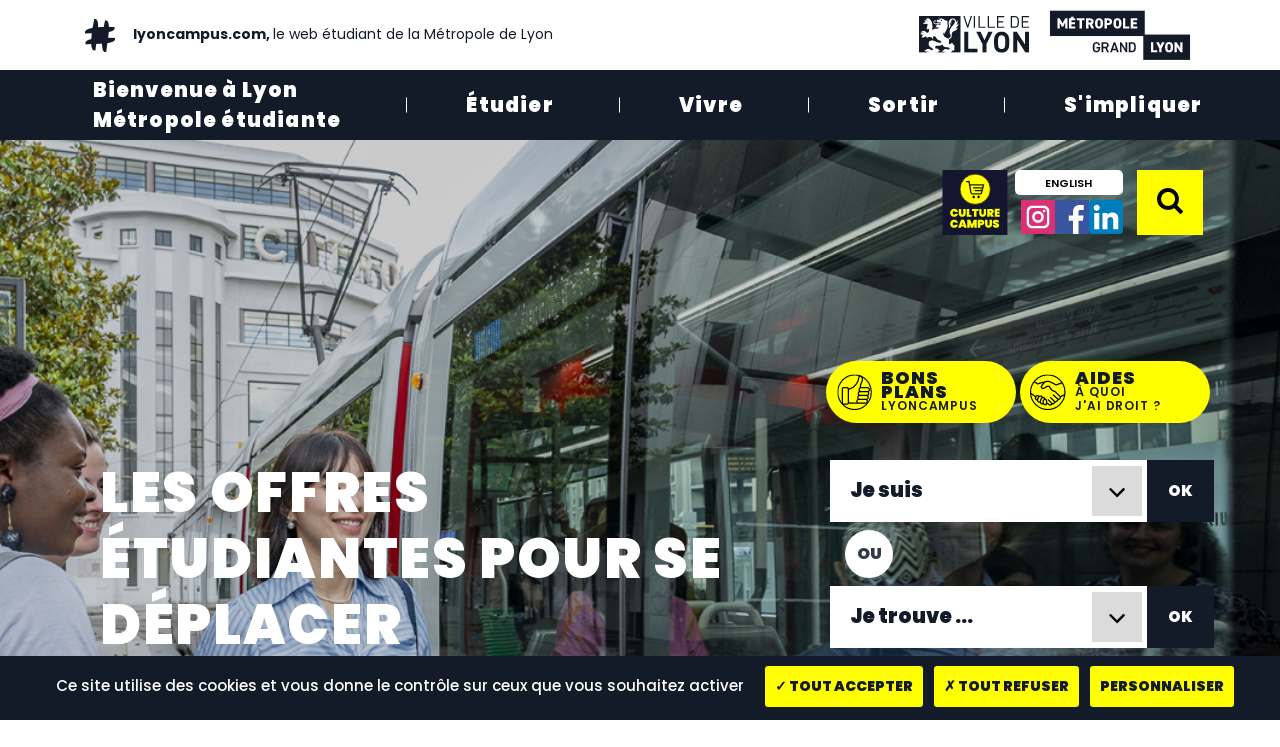

--- FILE ---
content_type: text/html; charset=utf-8
request_url: https://www.lyoncampus.com/vivre/les-offres-etudiantes-pour-se-deplacer
body_size: 12313
content:
<!DOCTYPE html>
<html lang="fr-FR">
<head>
    <meta charset="utf-8">

<!-- 
	Site réalisé par Randstad Digital

	This website is powered by TYPO3 - inspiring people to share!
	TYPO3 is a free open source Content Management Framework initially created by Kasper Skaarhoj and licensed under GNU/GPL.
	TYPO3 is copyright 1998-2026 of Kasper Skaarhoj. Extensions are copyright of their respective owners.
	Information and contribution at https://typo3.org/
-->


<title>Les offres étudiantes pour se déplacer - Lyon Campus</title>
<meta name="generator" content="TYPO3 CMS">
<meta name="viewport" content="width=device-width, initial-scale=1, minimum-scale=1">
<meta property="og:image" content="https://www.lyoncampus.com/_assets/e2cbd8796236d95cf9642eda6e997bea/Images/Img/logo_lyoncampus.png">
<meta property="og:image:url" content="https://www.lyoncampus.com/_assets/e2cbd8796236d95cf9642eda6e997bea/Images/Img/logo_lyoncampus.png">
<meta name="mobile-web-app-capable" content="yes">


<link rel="stylesheet" href="/typo3temp/assets/css/d32f1aa111cddde3843ef96cc4cb8693.css?1764168880" media="all">
<link rel="stylesheet" href="/_assets/e799cca3073eabb617dfebf5f7cabc53/StyleSheets/Frontend/suggest.css?1763372275" media="all">
<link rel="stylesheet" href="/_assets/e2cbd8796236d95cf9642eda6e997bea/Css/vendor.min.css?1764168378" media="all">
<link rel="stylesheet" href="/_assets/e2cbd8796236d95cf9642eda6e997bea/Css/style.min.css?1764168378" media="all">
<link rel="stylesheet" href="https://fonts.googleapis.com/css?family=Montserrat:500,700" media="all">
<link rel="stylesheet" href="https://fonts.googleapis.com/css?family=Poppins:300,400,500,600,700,800,900" media="all">
<link href="/_assets/f6ef6adaf5c92bf687a31a3adbcb0f7b/Css/news-basic.css?1756275950" rel="stylesheet" >



<script src="/_assets/e2cbd8796236d95cf9642eda6e997bea/Vendor/tarteaucitronjs/tarteaucitron.js?1764168356"></script>
<script src="/_assets/e2cbd8796236d95cf9642eda6e997bea/JavaScript/scripts-header.min.js?1764168381"></script>
<script>
/*TS_inlineJS*/
      var tarteaucitronForceLanguage = 'fr';
      (tarteaucitron.job = tarteaucitron.job || []).push('addtoanyshare');
      tarteaucitron.user.matomoId = 37;
      tarteaucitron.user.matomoHost = "https://statweb.grandlyon.com/";
      (tarteaucitron.job = tarteaucitron.job || []).push('matomo');


</script>

<title>Les offres étudiantes pour se déplacer - Lyon Campus</title>
<link rel="canonical" href="https://www.lyoncampus.com/vivre/les-offres-etudiantes-pour-se-deplacer">

<link rel="alternate" hreflang="fr-FR" href="https://www.lyoncampus.com/vivre/les-offres-etudiantes-pour-se-deplacer">
<link rel="alternate" hreflang="en-US" href="https://www.lyoncampus.com/en/live/travel/student-travel-offers">
<link rel="alternate" hreflang="x-default" href="https://www.lyoncampus.com/vivre/les-offres-etudiantes-pour-se-deplacer">
</head>
<body>
<div class="wrapper">
    <div class="container skip-container" id="skip-container">
        <a href="#contentZone" class="sr-only sr-only-focusable skip-main">Aller au contenu</a>
        <a href="#mainNavigation" class="sr-only sr-only-focusable skip-main">Aller au menu principal</a>
        <a href="#search" class="sr-only sr-only-focusable skip-search">Aller à la recherche</a>
    </div>
</div>
<header class="headerPages" role="banner">
    <div class="container relative-lg">
    <div class="row">
        <div class="col-md-6 col-lg-7 d-flex align-items-center">
            <a class="logoCampus" title="Retour à la page d&#039;accueil" href="/">
                lyoncampus.com, <span>le web étudiant de la Métropole de Lyon</span>
            </a>
        </div>
        <div class="col-md-6 col-lg-5 d-none d-md-block header-sponsors text-right">
            <a href="https://www.lyon.fr/" title="Accéder au site de la Ville de Lyon (nouvelle fenêtre)" target="_blank" class="logoVDL">
                <img src="/_assets/e2cbd8796236d95cf9642eda6e997bea/Images/Logos/logo-ville-de-lyon-black.svg?1762343662" alt="Ville de Lyon"/>
            </a>
            <a href="https://www.grandlyon.com/" class="logo-gl" title="Accéder au site de la Métropole de Lyon (nouvelle fenêtre)" target="_blank">
                <img src="/_assets/e2cbd8796236d95cf9642eda6e997bea/Images/Logos/logo-metropole-grand-lyon-black.svg?1762343662" alt="Métropole de Lyon"/>
            </a>
        </div>
    </div>
</div>


    <div class="container-fluid pr-0 bckBlack block-header">
        <div class="container mx-lg-auto">
            <div class="d-flex justify-content-between relative-lg">
                <div class="menuTrigger js-menu_trigger d-lg-none">
                    <button class="menuTrigger-hamburger menuTrigger-hamburger--elastic js-hamburger" type="button" aria-label='Afficher/Cacher le menu principal' data-toggle="collapse" data-target="#mainNavigation" aria-expanded="false" aria-controls="mainNavigation">
                        <span class="menuTrigger-hamburger-box">
                            <span class="menuTrigger-hamburger-box-inner"></span>
                            <span class="sr-only">Afficher/Cacher le menu principal</span>
                        </span>
                    </button>
                </div>
                <nav class="header-navLyonCampus collapse" id="mainNavigation" role="navigation">
  <ul class="nav d-lg-flex justify-content-lg-between">
    
      
          <li class="align-self-center ">
            <a class="niveau1 pl-0" href="/bienvenue-a-lyon-metropole-etudiante">
                Bienvenue à Lyon <br/>Métropole étudiante
            </a>
            
                
  <div class="collapse collapse-menu cycle1">

    <div class="container header-navLyonCampus-subMenu">
        <span class="header-navLyonCampus-subMenu-title">
          Bienvenue à Lyon Métropole étudiante
          <a data-toggle="collapse" href=".cycle1" role="button" aria-expanded="false" class="float-right">
            <svg class="menu-icon--close d-none d-md-block">
                <title>Fermer le menu</title>
                <use xlink:href="/_assets/e2cbd8796236d95cf9642eda6e997bea/Images/Sprites/sprites.svg?1764168375#delete"></use>

            </svg>
          </a>
        </span>
        <ul class="row list-unstyled header-navLyonCampus-subMenu-list">
            
                <li class="col-4 header-navLyonCampus-subMenu-list-item align-self-end">
                    <div class="content">
                        <a href="/bienvenue/5-bonnes-raisons-detudier-a-lyon" >5 bonnes raisons d&#039;étudier à Lyon</a>
                    </div>
                </li>
            
                <li class="col-4 header-navLyonCampus-subMenu-list-item align-self-end">
                    <div class="content">
                        <a href="/bienvenue/lyon-metropole-dinnovation" >Lyon métropole d&#039;innovation</a>
                    </div>
                </li>
            
        </ul>
    </div>
  </div>

            
          </li>
      
    
      
          <li class="align-self-center ">
            <a class="niveau1 " href="/etudier">
                Étudier
            </a>
            
                
  <div class="collapse collapse-menu cycle2">

    <div class="container header-navLyonCampus-subMenu">
        <span class="header-navLyonCampus-subMenu-title">
          Étudier
          <a data-toggle="collapse" href=".cycle2" role="button" aria-expanded="false" class="float-right">
            <svg class="menu-icon--close d-none d-md-block">
                <title>Fermer le menu</title>
                <use xlink:href="/_assets/e2cbd8796236d95cf9642eda6e997bea/Images/Sprites/sprites.svg?1764168375#delete"></use>

            </svg>
          </a>
        </span>
        <ul class="row list-unstyled header-navLyonCampus-subMenu-list">
            
                <li class="col-4 header-navLyonCampus-subMenu-list-item align-self-end">
                    <div class="content">
                        <a href="/etudier/etudier-a-lyon-mode-demploi" >Étudier à Lyon, mode d&#039;emploi</a>
                    </div>
                </li>
            
                <li class="col-4 header-navLyonCampus-subMenu-list-item align-self-end">
                    <div class="content">
                        <a href="/etudier/bourses-aides-et-prets-etudiants" >Bourses, aides et prêts étudiants</a>
                    </div>
                </li>
            
                <li class="col-4 header-navLyonCampus-subMenu-list-item align-self-end">
                    <div class="content">
                        <a href="/etudier/s-orienter" >S&#039;orienter</a>
                    </div>
                </li>
            
                <li class="col-4 header-navLyonCampus-subMenu-list-item align-self-end">
                    <div class="content">
                        <a href="/etudier/stage-et-alternance" >Stage et alternance</a>
                    </div>
                </li>
            
                <li class="col-4 header-navLyonCampus-subMenu-list-item align-self-end">
                    <div class="content">
                        <a href="/etudier/job-etudiant" >Job étudiant</a>
                    </div>
                </li>
            
                <li class="col-4 header-navLyonCampus-subMenu-list-item align-self-end">
                    <div class="content">
                        <a href="/etudier/espaces-de-travail" >Espaces de travail</a>
                    </div>
                </li>
            
                <li class="col-4 header-navLyonCampus-subMenu-list-item align-self-end">
                    <div class="content">
                        <a href="/etudier/etudier-a-letranger" >Étudier à l&#039;étranger</a>
                    </div>
                </li>
            
                <li class="col-4 header-navLyonCampus-subMenu-list-item align-self-end">
                    <div class="content">
                        <a href="/etudier/etudier-et-entreprendre" >Étudier et entreprendre</a>
                    </div>
                </li>
            
        </ul>
    </div>
  </div>

            
          </li>
      
    
      
          <li class="align-self-center active">
            <a class="niveau1 " href="/vivre">
                Vivre
            </a>
            
                
  <div class="collapse collapse-menu cycle3">

    <div class="container header-navLyonCampus-subMenu">
        <span class="header-navLyonCampus-subMenu-title">
          Vivre
          <a data-toggle="collapse" href=".cycle3" role="button" aria-expanded="false" class="float-right">
            <svg class="menu-icon--close d-none d-md-block">
                <title>Fermer le menu</title>
                <use xlink:href="/_assets/e2cbd8796236d95cf9642eda6e997bea/Images/Sprites/sprites.svg?1764168375#delete"></use>

            </svg>
          </a>
        </span>
        <ul class="row list-unstyled header-navLyonCampus-subMenu-list">
            
                <li class="col-4 header-navLyonCampus-subMenu-list-item align-self-end">
                    <div class="content">
                        <a href="/vivre/se-deplacer" >Se déplacer</a>
                    </div>
                </li>
            
                <li class="col-4 header-navLyonCampus-subMenu-list-item align-self-end">
                    <div class="content">
                        <a href="/vivre/se-loger" >Se loger</a>
                    </div>
                </li>
            
                <li class="col-4 header-navLyonCampus-subMenu-list-item align-self-end">
                    <div class="content">
                        <a href="/vivre/se-soigner" >Se soigner</a>
                    </div>
                </li>
            
                <li class="col-4 header-navLyonCampus-subMenu-list-item align-self-end">
                    <div class="content">
                        <a href="/vivre/se-nourrir" >Se nourrir</a>
                    </div>
                </li>
            
                <li class="col-4 header-navLyonCampus-subMenu-list-item align-self-end">
                    <div class="content">
                        <a href="/vivre/les-commerces-amis-des-etudiants" >Les commerces amis des étudiants</a>
                    </div>
                </li>
            
        </ul>
    </div>
  </div>

            
          </li>
      
    
      
          <li class="align-self-center ">
            <a class="niveau1 " href="/sortir">
                Sortir
            </a>
            
                
  <div class="collapse collapse-menu cycle4">

    <div class="container header-navLyonCampus-subMenu">
        <span class="header-navLyonCampus-subMenu-title">
          Sortir
          <a data-toggle="collapse" href=".cycle4" role="button" aria-expanded="false" class="float-right">
            <svg class="menu-icon--close d-none d-md-block">
                <title>Fermer le menu</title>
                <use xlink:href="/_assets/e2cbd8796236d95cf9642eda6e997bea/Images/Sprites/sprites.svg?1764168375#delete"></use>

            </svg>
          </a>
        </span>
        <ul class="row list-unstyled header-navLyonCampus-subMenu-list">
            
                <li class="col-4 header-navLyonCampus-subMenu-list-item align-self-end">
                    <div class="content">
                        <a href="/sortir/agenda" >Agenda</a>
                    </div>
                </li>
            
                <li class="col-4 header-navLyonCampus-subMenu-list-item align-self-end">
                    <div class="content">
                        <a href="/sortir/culture-campus" >Culture Campus</a>
                    </div>
                </li>
            
                <li class="col-4 header-navLyonCampus-subMenu-list-item align-self-end">
                    <div class="content">
                        <a href="/sortir/la-nuit-des-etudiants-du-monde" >La Nuit des étudiants du Monde</a>
                    </div>
                </li>
            
                <li class="col-4 header-navLyonCampus-subMenu-list-item align-self-end">
                    <div class="content">
                        <a href="/sortir/lyon-metropole-de-culture" >Lyon Métropole de culture</a>
                    </div>
                </li>
            
                <li class="col-4 header-navLyonCampus-subMenu-list-item align-self-end">
                    <div class="content">
                        <a href="/sortir/lyon-metropole-verte-et-sportive" >Lyon Métropole verte et sportive</a>
                    </div>
                </li>
            
        </ul>
    </div>
  </div>

            
          </li>
      
    
      
          <li class="align-self-center ">
            <a class="niveau1 " href="/s-impliquer">
                S'impliquer
            </a>
            
                
  <div class="collapse collapse-menu cycle5">

    <div class="container header-navLyonCampus-subMenu">
        <span class="header-navLyonCampus-subMenu-title">
          S&#039;impliquer
          <a data-toggle="collapse" href=".cycle5" role="button" aria-expanded="false" class="float-right">
            <svg class="menu-icon--close d-none d-md-block">
                <title>Fermer le menu</title>
                <use xlink:href="/_assets/e2cbd8796236d95cf9642eda6e997bea/Images/Sprites/sprites.svg?1764168375#delete"></use>

            </svg>
          </a>
        </span>
        <ul class="row list-unstyled header-navLyonCampus-subMenu-list">
            
                <li class="col-4 header-navLyonCampus-subMenu-list-item align-self-end">
                    <div class="content">
                        <a href="/s-impliquer/la-maison-des-etudiants-de-la-metropole-de-lyon" >La Maison des étudiants de la Métropole de Lyon</a>
                    </div>
                </li>
            
                <li class="col-4 header-navLyonCampus-subMenu-list-item align-self-end">
                    <div class="content">
                        <a href="/s-impliquer/annuaire-des-associations-etudiantes" >Annuaire des associations étudiantes</a>
                    </div>
                </li>
            
                <li class="col-4 header-navLyonCampus-subMenu-list-item align-self-end">
                    <div class="content">
                        <a href="/s-impliquer/creer-et-gerer-une-association" >Créer et gérer une association</a>
                    </div>
                </li>
            
                <li class="col-4 header-navLyonCampus-subMenu-list-item align-self-end">
                    <div class="content">
                        <a href="/s-impliquer/volontariat-et-service-civique" >Bénévolat, service civique et autre volontariat</a>
                    </div>
                </li>
            
        </ul>
    </div>
  </div>

            
          </li>
      
    
      
    
      
    
      
    
  </ul>
</nav>



                
<div class="culture-campus">
  <a href="https://www.toodego.com/rechercher/detail/20004-acheter-culture-campus" title="Culture Campus" target="_blank">
    <img src="/_assets/e2cbd8796236d95cf9642eda6e997bea/Images/Icons/picto_vente_culturecampus.svg?1762167680" alt="Culture Campus" />
  </a>
</div>

<div class="langChoice js-langChoice ml-md-auto">
  <label class="sr-only" for="langChoice">Choix de la langue</label>
  <div class="langChoice-select" id="langChoice"><button class="hidden" aria-hidden="true" data-url="/vivre/les-offres-etudiantes-pour-se-deplacer" onclick="window.location = this.dataset.url">Français</button><button data-url="/en/live/travel/student-travel-offers" onclick="window.location = this.dataset.url">English</button></div>
</div>

<div class="socialIcons">
  <a href="https://www.instagram.com/lyoncampus" title="Suivez Lyon Campus sur Instagram (nouvelle fenêtre)" target="_blank">
    <svg role="img" aria-label="Instagram">
      <title>Instagram</title>
      <use xlink:href="/_assets/e2cbd8796236d95cf9642eda6e997bea/Images/Sprites/sprites.svg?1764168375?20240918#instagram"></use>
    </svg>
  </a>
  <a href="https://www.facebook.com/LyonCampus/" title="Suivez Lyon Campus sur Facebook (nouvelle fenêtre)" target="_blank">
    <svg role="img" aria-label="Facebook">
      <title>Facebook</title>
      <use xlink:href="/_assets/e2cbd8796236d95cf9642eda6e997bea/Images/Sprites/sprites.svg?1764168375?20240918#facebook"></use>

    </svg>
  </a>
  <a href="https://www.linkedin.com/company/lyon-metropole-etudiante" class="linkedin" title="Suivez Lyon Campus sur LinkedIn (nouvelle fenêtre)" target="_blank">
    <svg role="img" aria-label="Twitter">
      <title>LinkedIn</title>
      <use xlink:href="/_assets/e2cbd8796236d95cf9642eda6e997bea/Images/Sprites/sprites.svg?1764168375?20240918#linkedin"></use>


    </svg>
  </a>
</div>
<div class="searchTrigger js-search">
    <a data-toggle="collapse" href="#search" role="button" aria-expanded="false" aria-controls="search" class="ml-auto mr-auto">
        <svg class="searchTrigger-icon--open">
            <title>Ouvrir la recherche</title>
          <use xlink:href="/_assets/e2cbd8796236d95cf9642eda6e997bea/Images/Sprites/sprites.svg?1764168375#loupe"></use>
        </svg>
        <svg class="searchTrigger-icon--close">
            <title>Fermer la recherche</title>
          <use xlink:href="/_assets/e2cbd8796236d95cf9642eda6e997bea/Images/Sprites/sprites.svg?1764168375#delete"></use>

        </svg>
    </a>
</div>






            </div>
            
    <div class="js-searchPanel collapse" id="search">
        <div class="container">
            <form role="search" method="get" id="tx-solr-search-form-pi-results" action="/recherche" data-suggest="/recherche?type=7384" data-suggest-header="Top Results" accept-charset="utf-8">
                <div class="row">
                    <div class="col-10 pr-0">
                        
                        <label for="formSearch" class="sr-only">
                            Mot(s) clé(s)
                        </label>
                        <input type="text" id="formSearch" class="searchEngine-field tx-solr-suggest tx-solr-suggest-focus" name="tx_solr[q]" value="" maxlength="64" />
                    </div>
                    <div class="col-2 pl-0">
                        <button class="searchEngine-button" type="submit">
                            <svg>
                                <title>Lancer la recherche</title>
                              s
                              <use xlink:href="/_assets/e2cbd8796236d95cf9642eda6e997bea/Images/Sprites/sprites.svg?1764168375#loupe"></use>

                            </svg>
                        </button>
                    </div>
                </div>
            </form>
        </div>
    </div>


        </div>
    </div>
    <div class="relative-md">
        <div class="container-fluid bckBlack pt-3 headerLinks">
            <div class="container position-relative">
                <div class="row d-md-flex flex-md-column flex-lg-row">
                    <div class="col-6 col-md-3 col-lg-2 mb-3 mb-md-2 pl-0 px-md-0 ml-md-auto">
                        
                            <a href="/les-bons-plans-lyon-campus">
                                <div class="header-btnBonsPlans">
                                    <div class="header-btnBonsPlans-text">
                                        <p class="header-btnBonsPlans-text--main">
                                            Bons<br class="d-none d-md-block"> plans
                                            <span>LyonCampus</span>
                                        </p>
                                    </div>
                                </div>
                            </a>
                        
                    </div>
                    <div class="col-6 col-md-3 col-lg-2 mb-3 mb-md-2 pr-0 px-md-0 ml-md-auto ml-lg-1">
                        
                            <a href="/aides-a-quoi-jai-droit">
                                <div class="header-btnAides">
                                    <div class="header-btnAides-text">
                                        <p class="header-btnAides-text--main">
                                            Aides
                                            <span>À quoi<br class="d-none d-md-block"> j&#039;ai droit ?</span></p>
                                    </div>
                                </div>
                            </a>
                        
                    </div>
                </div>
            </div>
        </div>
        <div class="container-fluid position-relative bckImage px-0" style="background-image: url( /fileadmin/user_upload/bando_offrepoursedeplacer.jpg)">
            <div class="black-layer"></div>
            <div class="container selectHeader">
                <div class="row">
                    <div class="col-md-4 offset-md-8 order-md-2 offset-lg-8 selectHeader-mt">
                        <div class="row">
                            <div class="col-12 mb-2 mb-md-2">
                                <div class="row">
                                    
                                        <div class="col-10 pr-0 pl-md-0">
                                            <label for="jeSuis" class="sr-only">Je suis</label>
                                            <select class="selectHeader-selectJeSuis" id="jeSuis">
                                                <option value="">Je suis</option>
                                                
<option value="/je-suis-nouveau-elle-arrivant-e">Je suis nouvel.le arrivant.e</option><option value="/je-suis-etudiant-e-international-e">Je suis étudiant.e international.e</option><option value="/je-suis-une-association-etudiante">Je suis une association étudiante</option><option value="/les-essentiels/je-suis-porteurse-de-handicap">Je suis porteur.se de handicap</option><option value="/je-suis-un-e-partenaire">Je suis un.e partenaire</option>


                                            </select>
                                        </div>
                                        <div class="col-2 px-0 pr-md-0">
                                            <button class="selectHeader-searchBtnOK" onclick="goTo('jeSuis')" aria-label="Aller à la page sélectionnée">OK</button>
                                        </div>
                                    
                                </div>
                            </div>
                            <div class="col-12 mb-2 mb-md-2 header-orLabel header-orLabel--page">
                                <span class="pl-md-3 pr-md-3">
                                    Ou
                                </span>
                            </div>
                            <div class="col-12 mb-2">
                                <div class="row">
                                    
                                        <div class="col-10 pr-0 pl-md-0">
                                            <label for="jeTrouve" class="sr-only">Je trouve ...</label>
                                            <select class="selectHeader-selectJeTrouve" id="jeTrouve">
                                                <option value="">Je trouve ...</option>
                                                
<option value="/je-trouve-un-logement">Je trouve un logement</option><option value="/je-trouve-un-stage">Je trouve un stage</option><option value="/je-trouve-un-job">Je trouve un job</option><option value="/je-trouve-de-quoi-financer-mes-etudes">Je trouve de quoi financer mes études</option><option value="/je-trouve-une-formation">Je trouve une formation</option><option value="/je-trouve-une-association-dans-laquelle-mengager">Je trouve une association dans laquelle m’engager</option><option value="/je-trouve-comment-creer-un-projet">Je trouve comment créer un projet</option>


                                            </select>
                                        </div>
                                        <div class="col-2 px-0 pr-md-0">
                                            <button class="selectHeader-searchBtnOK" onclick="goTo('jeTrouve')" aria-label="Aller à la page sélectionnée">OK</button>
                                        </div>
                                    
                                </div>
                            </div>
                        </div>
                    </div>
                </div>
            </div>
        </div>
    </div>
</header>



    <!--TYPO3SEARCH_begin-->
    <div class="clearfix"></div>
    <main id="contentZone" role="main">
        <div class="container">
            <div class="col-md-6 col-lg-7 pr-0 order-md-1">
                <div class="d-flex align-items-end blockTitle">
                    <h1 class="align-self-end">Les offres étudiantes pour se déplacer</h1>
                </div>
            </div>
        </div>
        <div class="container">
            
                    <nav class="breadcrumb">
  <ul class="breadcrumb-list">
    <li class="breadcrumb-list-item breadcrumb-list-item--home">
      <a href="/" title="Accéder à la page d&#039;accueil">
        <svg>
          <use
            xlink:href="/_assets/e2cbd8796236d95cf9642eda6e997bea/Images/Sprites/sprites.svg#home">
          </use>
        </svg>
      </a>
    </li>
    <li class="breadcrumb-list-item breadcrumb-list-item--link"><a href="/vivre">Vivre</a></li><li class="breadcrumb-list-item breadcrumb-list-item--link"><a href="/vivre/se-deplacer">Se déplacer</a></li><li class="breadcrumb-list-item breadcrumb-list-item--current">Les offres étudiantes pour se déplacer</li>
  </ul>
</nav>

                
            
<div id="c652" class="frame frame-default frame-type-textpic frame-layout-0"><div class="ce-textpic ce-center ce-above"><div class="ce-bodytext"><p class="chapeau">De nombreuses offres étudiantes vous permettent de voyager à petits prix au sein de la Métropole de Lyon et ailleurs.</p></div></div></div>


<div id="c654" class="frame frame-default frame-type-textpic frame-layout-0"><h2 class="">
				Les offres du réseau de transports en commun TCL
			</h2><div class="ce-textpic ce-left ce-intext"><div class="ce-gallery" data-ce-columns="1" data-ce-images="1"><div class="ce-row"><div class="ce-column"><figure class="image"><img class="image-embed-item" src="/fileadmin/_processed_/6/e/csm_BSC__8830781fc5.png" width="240" height="100" loading="lazy" alt="" /></figure></div></div></div><div class="ce-bodytext"><h3>Le carnet de 10 tickets étudiant.es et – de 26 ans</h3><p><a href="https://www.tcl.fr/billet-sans-contact" target="_blank" title="Billet sans contact TCL" rel="noreferrer">Le billet sans contact</a> remplace les anciens tickets papier. C'est un support sur lequel vous pouvez charger tous vos tickets et carnets de tickets.&nbsp;Au premier achat, le Billet Sans Contact coûte 0,20 € et est rechargeable 10 fois.<br> Le prix du <a href="https://www.tcl.fr/tickets-abonnements/titres-et-tarifs/carnet-de-10-tickets-moins-de-26-ans-et-etudiants-de-26-et-27" target="_blank" rel="noreferrer" title="Ouvrir le site www.tcl.fr (nouvelle fenêtre)">carnet de <strong>10 tickets est de 17€</strong></a> pour les moins de 26 ans et les étudiants jusqu'à 28 ans, sur présentation de votre carte étudiante en cas de contrôle</p><h4>Autres tarifs à l'unité</h4><ul><li>Le prix du ticket TCL à l'unité est de 2,10€ (2,60€ à bord du bus).</li><li>Le ticket liberté 2 heures et le ticket soirée coûtent 3,60 €. Le prix du ticket&nbsp;1 jour&nbsp;est 6,90€.</li><li>Astuce :&nbsp;si vous effectuez plus de 4 trajets hebdomadaires, il est plus intéressant de prendre un abonnement mensuel.</li></ul><h4>Où acheter vos tickets ?</h4><p>Les tickets sont en vente dans l’une des <a href="https://www.tcl.fr/se-deplacer/agences-commerciales" target="_blank" title="Aller sur le site TCl (nouvelle fenêtre)" rel="noreferrer">5 agences TCL</a>, dans l’un des <a href="https://www.tcl.fr/se-deplacer/points-services" target="_blank" title="Aller sur le site TCL rubrique points service (nouvelle fenêtre)" rel="noreferrer">200 points services</a> ou sur l’une des 450 bornes TCL en station. Vous pouvez aussi acheter vos tickets depuis votre smartphone android avec l'application&nbsp;<a href="https://www.tcl.fr/tcl-e-ticket" target="_blank" title="Aller sur le site TCL (nouvelle fenêtre)" rel="noreferrer">TCL E-Ticket</a>, ou par SMS&nbsp;en envoyant "bus" au 93069&nbsp;(1 SMS = 1 ticket valable 1h sur le réseau bus et 2,10€ prélevé sur votre facture téléphonique).</p></div></div></div>


<div id="c3118" class="frame frame-default frame-type-textpic frame-layout-103"><h5 class="">
				Évitez la file d'attente en agence TCL !
			</h5><div class="ce-textpic ce-center ce-above"><div class="ce-bodytext"><p>Vous pouvez désormais prendre RDV en ligne dans vos agences TCL : <a href="https://www.tcl.fr/rendez-vous-en-agence-tcl" target="_blank" title="Aller sur le site TCL (nouvelle fenêtre)" rel="noreferrer">détails sur le site TCL</a>.</p></div></div></div>


<div id="c655" class="frame frame-default frame-type-textpic frame-layout-0 frame-space-after-extra-small"><div class="ce-textpic ce-center ce-above"><div class="ce-gallery" data-ce-columns="1" data-ce-images="1"><div class="ce-outer"><div class="ce-inner"><div class="ce-row"><div class="ce-column"><figure class="image"><img class="image-embed-item" src="/fileadmin/user_upload/473432793_901781182112979_4824645154196683056_n.png" width="1920" height="500" loading="lazy" alt="" /></figure></div></div></div></div></div><div class="ce-bodytext"><h3>L’abonnement 18-25 ans ou étudiants de 26-27 ans</h3><ul><li><strong>Le prix :&nbsp;<br> 	&gt;&nbsp;</strong><strong>25€ par&nbsp;mois </strong>en abonnement mensuel&nbsp;<a href="https://www.tcl.fr/nouveau-reseau-unifie-tcl/les-6-zones" target="_blank" title="Voir les différentes zones sur tcl.fr (nouvelle fenpetre)" rel="noreferrer">zones 1 et 2</a>&nbsp;<em>(valable du 1er au dernier jour&nbsp;du mois)</em> et 250€ l'année (dont 2 mois offerts) en abonnement annuel.<br><strong>&gt; 15€ par&nbsp;mois&nbsp;</strong>en abonnement mensuel&nbsp;pour <a href="https://www.tcl.fr/nouveau-reseau-unifie-tcl/les-6-zones" target="_blank" rel="noreferrer" title="Ouvrir le site www.tcl.fr (nouvelle fenêtre)">2 zones voisines</a> (sauf zone 1)<br> 	&gt;&nbsp;<strong>20€ par&nbsp;mois&nbsp;</strong>en abonnement mensuel pour <a href="https://www.tcl.fr/nouveau-reseau-unifie-tcl/les-6-zones" target="_blank" rel="noreferrer" title="Ouvrir le site www.tcl.fr (nouvelle fenêtre)">toutes zones</a> (sauf zone 1)<br> 	&gt; <strong>35€ par&nbsp;mois&nbsp;</strong>en abonnement mensuel pour <a href="https://www.tcl.fr/nouveau-reseau-unifie-tcl/les-6-zones" target="_blank" rel="noreferrer" title="Ouvrir le site www.tcl.fr (nouvelle fenêtre)">toutes zones&nbsp;</a></li><li><strong>Pour qui ?</strong> Les 18-25 ans, sur présentation de votre pièce d'identité, et les étudiant.es âgés entre&nbsp;26 et 27 ans inclus, apprenti.es, contrats pro et contrat de service civique.</li><li><strong>Comment s'abonner ? </strong><a href="https://www.tcl.fr/Formulaire_rentr%C3%A9e_2025" target="_blank" rel="noreferrer" title="Ouvrir le site www.tcl.fr (nouvelle fenêtre)">En ligne,</a> en <a href="https://www.tcl.fr/tickets-abonnements/ou-acheter/agences-tcl" target="_blank" rel="noreferrer" title="Ouvrir le site www.tcl.fr (nouvelle fenêtre)">agence TCL</a> ou par <a href="https://www.tcl.fr/abonnements-envoi-postal-par-correspondance" target="_blank" rel="noreferrer" title="Ouvrir le site www.tcl.fr (nouvelle fenêtre)">correspondance</a><strong>.&nbsp;</strong>La carte TCL coûte 5€.&nbsp;</li></ul><p>Vous (re)chargez votre abonnement sur votre <a href="https://www.tcl.fr/la-carte-tecely" target="_blank" title="Aller sur le site TCL (nouvelle fenêtre)" rel="noreferrer">carte Técély</a>&nbsp;selon votre choix de formule.&nbsp;En cas d'abonnement mensuel, vous pouvez choisir la <a href="https://www.tcl.fr/tickets-abonnements/titres-et-tarifs/18-25-ans-mensuel-illimite" target="_blank" title="Aller sur le site TCL (nouvelle fenêtre)" rel="noreferrer">formule "mensuel illimité"</a> avec prélèvement automatique et reconduction tacite, ou la formule à la carte où vous rechargez uniquement les mois où vous avez besoin (à partir du 20 du mois précédent en agence physique ou e-tecely).</p><p>Justificatifs demandés pour un abonnement :<br> &gt;RIB<br><a href="https://www.tcl.fr/tickets-abonnements/titres-et-tarifs/18-25-ans-illimite-par-prelevement-automatique-pa-mensuel" target="_blank" rel="noreferrer" title="Ouvrir le site www.tcl.fr (nouvelle fenêtre)">&gt;Mandat SEPA</a><br> &gt;Photo d'identité<br> &gt;Pièce d'identité</p><p>Le principe des zones unifiées permet d'intégrer au réseau 31 communes.</p><p><a href="https://www.tcl.fr/tickets-abonnements/titres-et-tarifs" target="_blank" class="whiteLink" title="Aller sur la rubrique des tarifs abonnements du site TCL (nouvelle fenêtre)" rel="noreferrer">Tous les tarifs TCL</a></p><h4>Pensez à la prime transports</h4><p>Si vous êtes en emploi (job étudiant, stage, contrat de professionnalisation,&nbsp;CDI, CDD...), votre employeur doit vous&nbsp;rembourser 50% du prix de votre abonnement de transports. Renseignez-vous&nbsp;auprès de votre entreprise pour bénéficier de cette prime transports.</p></div></div></div>


<div id="c5999" class="frame frame-default frame-type-textpic frame-layout-0"><div class="ce-textpic ce-center ce-above"><div class="ce-gallery" data-ce-columns="1" data-ce-images="1"><div class="ce-outer"><div class="ce-inner"><div class="ce-row"><div class="ce-column"><figure class="image"><img class="image-embed-item" src="/fileadmin/user_upload/Capture_d%E2%80%99%C3%A9cran_2025-07-24_133448.png" width="988" height="471" loading="lazy" alt="" /></figure></div></div></div></div></div><div class="ce-bodytext"><h4>Abonnements&nbsp;solidaires TCL</h4><ul><li>L'<strong>abonnement gratuit</strong> est ouvert notamment aux bénéficiaires du RSA, au demandeurs de titre de séjour ou encore&nbsp;pour les&nbsp;18-24 ans touchant le Revenu de Solidarité Jeunes : RSJ</li><li>L'<strong>abonnement réduit à 10,5€ / mois</strong> est ouvert notamment aux <strong>étudiants boursiers</strong>, aux jeunes&nbsp;de 18 à 24 ans bénéficiaire du FAJ, aux jeunes chômeurs de 18 à 24 ans inscrits à Pôle emploi, ou encore aux bénéficiaires de la garantie jeunes</li></ul><p><a href="https://www.tcl.fr/solidaire" target="_blank" class="whiteLink" title="Aller sur le site des TCL (nouvelle fenêtre)" rel="noreferrer">Voir les offres d'abonnements solidaires sur tcl.fr</a></p></div></div></div>


<div id="c3086" class="frame frame-default frame-type-textpic frame-layout-103 frame-space-after-small"><h4 class="">
				Bon à savoir
			</h4><div class="ce-textpic ce-center ce-above"><div class="ce-bodytext"><p>Avec votre abonnement TCL, vous pouvez profiter des <a href="https://www.tcl.fr/services/bons-plans" target="_blank" title="Aller sur le site TCL (nouvelle fenêtre)" rel="noreferrer">bons plans TCL</a> : des <strong>offres de réduction sur présentation de votre carte TCL</strong>, valables dans les structures culturelles et de loisirs du territoire. En s'inscrivant sur&nbsp;<a href="https://fidelite.tcl.fr/" target="_blank" title="Aller sur fidelite.tcl.fr (nouvelle fenêtre)" rel="noreferrer">fidelite.tcl.fr</a>, vous cumulez aussi des points à chaque trajet : <strong>1 validation = 10 points pour bénéficier d'offres fidélités tout au long de l'année</strong> !</p></div></div></div>


<div id="c4200" class="frame frame-default frame-type-textpic frame-layout-0"><div class="ce-textpic ce-left ce-intext ce-nowrap"><div class="ce-gallery" data-ce-columns="1" data-ce-images="1"><div class="ce-row"><div class="ce-column"><figure class="image"><img class="image-embed-item" src="/fileadmin/_processed_/0/5/csm_Capture_d%E2%80%99%C3%A9cran_2025-09-05_155617_fd9630d531.png" width="400" height="399" loading="lazy" alt="" /></figure></div></div></div><div class="ce-bodytext"><h2 class="">
				Le dispositif Free Vélo’v : votre vélo gratuit !
			</h2><p><strong>Freevélo’v</strong> est un <strong>service de la Métropole de </strong><strong>Lyon&nbsp;</strong>afin d'acquérir <strong>gratuitement</strong> un vélo en location pour 3 à 12 mois <strong>renouvelables</strong>. En plus d'être gratuit, c'est écologique !&nbsp;</p><p><strong>Pour qui ?</strong></p><p>Pour les jeunes de 14 à 25 ans<br> Pour les plus de 26 ans en insertion sociale ou pro<strong>.&nbsp;</strong></p><p><strong>Comment ?</strong></p><p>Il suffit de s’inscrire en ligne et de venir récupérer son vélo !&nbsp;</p><p><a href="https://freevelov.grandlyon.com/" target="_blank" class="whiteLink" rel="noreferrer" title="Ouvrir le site freevelov.grandlyon.com (nouvelle fenêtre)">Aller sur freevelov.grandlyon.com</a></p></div></div></div>


<div id="c656" class="frame frame-default frame-type-textpic frame-layout-0"><h2 class="">
				Les offres Vélo’v
			</h2><div class="ce-textpic ce-left ce-below"><div class="ce-bodytext"><h3>Les trajets sans abonnement</h3><p>Vous pouvez utiliser les vélos en libre service de la Métropole de Lyon sans abonnement, pour un trajet à l'unité ou sur une journée :</p><ul><li>Le&nbsp;<a href="https://velov.grandlyon.com/fr/offers/groups/list#190" target="_blank" rel="noreferrer" title="Ouvrir le site velov.grandlyon.com (nouvelle fenêtre)">ticket Vélo'V <strong>1 Trajet</strong></a><strong>&nbsp;coûte&nbsp;1,80€</strong> et permet d'emprunter le vélo avec les 30 premières minutes du trajet offertes, puis une tarification supplémentaire :&nbsp;1ère 1/2h payante : 0,05€/min ; 2ème 1/2h payante : 0,10€/min ; 3ème demi-heure payante : 0,15€/min. Plafond de facturation fixé à 35€/location. Si vous empruntez un vélo électrique, un supplément de 1€ vous sera demandé.</li><li>Le <a href="https://velov.grandlyon.com/fr/offers/groups/list#190" target="_blank" rel="noreferrer" title="Ouvrir le site velov.grandlyon.com (nouvelle fenêtre)">ticket Vélo'V <strong>1 Jour</strong></a><strong> coûte 4€</strong> et permet d'emprunter des vélo'v pour un nombre de trajets illimité pendant 24 heures à compter de l’activation de votre ticket. Les 30 premières minutes sont gratuites pour chaque trajet. Au-delà,&nbsp;la même tarification supplémentaire s'applique : vous pouvez repasser en borne Vélo'V pour recommencer un nouveau trajet.</li></ul></div></div></div>


<div id="c657" class="frame frame-default frame-type-textpic frame-layout-0"><h3 class="">
				L'abonnement annuel Jeunes (14-25 ans) classique et Vélo'v plus
			</h3><div class="ce-textpic ce-left ce-intext"><div class="ce-gallery" data-ce-columns="1" data-ce-images="1"><div class="ce-row"><div class="ce-column"><figure class="image"><img class="image-embed-item" src="/fileadmin/_processed_/7/9/csm_Velov-2-bd_6c2f7cb115.jpg" width="300" height="199" loading="lazy" alt="" /></figure></div></div></div><div class="ce-bodytext"><ul><li>L'abonnement <a href="https://velov.grandlyon.com/fr/offers/groups/list#180" target="_blank" title="Aller sur le site Vélo&apos;v (nouvelle fenêtre)" rel="noreferrer">Vélo'V <strong>1 an Jeunes</strong></a>&nbsp;classique<strong>&nbsp;coûte 19,50€ l'année</strong> et vous permet&nbsp;d'emprunter des vélo'v pour un nombre de trajets illimité pendant un an. Les 30 premières minutes de chaque trajet est gratuite, au-delà, la même tarification supplémentaire s'applique.</li><li>L'abonnement <strong><a href="https://velov.grandlyon.com/fr/offers/groups/list#603560" target="_blank" title="Abonnement Vélo&apos;v plus jeunes" rel="noreferrer">Vélo'v plus 1 an Jeunes</a></strong> pour bénéficier d'un vélo avec batterie électrique intégrée coûte <strong>78€ l'année ou&nbsp;</strong><p>6,5&nbsp;€/mois.&nbsp;<span style="font-size:1rem; letter-spacing:0.09em">Cet abonnement donne accès aux deux types de vélo pendant un an et inclut l’usage des </span>Vélo’v<span style="font-size:1rem; letter-spacing:0.09em"> électriques sans surcoût, dans la limite de 6 trajets par jour.&nbsp;</span></p></li></ul><p><strong>L'abonnement se fait directement en ligne</strong> sur le <a href="https://velov.grandlyon.com/fr/home" target="_blank" title="Aller sur le site Vélo&apos;v (nouvelle fenêtre)" rel="noreferrer">site Vélo'v</a>.</p></div></div></div>


<div id="c658" class="frame frame-default frame-type-textpic frame-layout-0 frame-space-before-extra-small"><h2 class="">
				Les offres de trains régionaux et TGV
			</h2><div class="ce-textpic ce-left ce-intext"><div class="ce-gallery" data-ce-columns="1" data-ce-images="1"><div class="ce-row"><div class="ce-column"><figure class="image"><img class="image-embed-item" src="/fileadmin/_processed_/6/0/csm_TER_PassJeune_220x157px_tcm72-288971_tcm72-287941_272x194_2fa0a66eeb.png" width="300" height="213" loading="lazy" alt="" /></figure></div></div></div><div class="ce-bodytext"><h3>Les abonnements TER - de 26 ans</h3><p>Que vous soyez étudiant.e ou apprenti.e, vous avez accès au abonnement <strong>TER Jeunes si vous avez moins de 26 ans :</strong></p><ul><li>&nbsp;La carte <strong><a href="https://www.ter.sncf.com/auvergne-rhone-alpes/tarifs-cartes/cartes-reduction/illico-liberte-jeunes" target="_blank" rel="noreferrer" title="Ouvrir le site www.ter.sncf.com (nouvelle fenêtre)">TER Illico Liberté Jeunes,</a></strong> au prix de <strong>15 €/an vous bénéficiez de 50% de réduction</strong>&nbsp;pendant 1 an sur tous vos trajets en Auvergne-Rhône Alpes.</li><li><p>Abonnement <strong><a href="https://www.ter.sncf.com/auvergne-rhone-alpes/abonnements/tous-les-abonnements/abonnements-reseaux-urbains/ter-tcl" target="_blank" rel="noreferrer" title="Ouvrir le site www.ter.sncf.com (nouvelle fenêtre)"><strong>combiné / T-LIBR TER + TCL&nbsp;:</strong></a></strong><br> 	&gt;&nbsp;<a href="https://www.ter.sncf.com/auvergne-rhone-alpes/products/form" target="_blank" rel="noreferrer" title="Ouvrir le site www.ter.sncf.com (nouvelle fenêtre)">T-libr TER + TCL&nbsp;-26ans</a> sur <a href="https://www.oura.com/mobilites" target="_blank" rel="noreferrer" title="Ouvrir le site www.oura.com (nouvelle fenêtre)">carte Oùra</a>&nbsp;: pour voyager en illimité&nbsp;<strong>avec le réseau TER et TCL dans le Grand Lyon </strong>uniquement&nbsp;<br> 	&gt;&nbsp;<a href="https://www.ter.sncf.com/auvergne-rhone-alpes/products/form" target="_blank" rel="noreferrer" title="Ouvrir le site www.ter.sncf.com (nouvelle fenêtre)">Combiné TER + TCL réduit </a>en fonction de votre gare de départ&nbsp;et d'arrivée. Vous économisez&nbsp;jusqu'à <strong>- 20% de réduction</strong> comparé à l'achat séparé de vos abonnements de transports (TER et TCL par exemple), et vous bénéficiez de réductions et avantages sur le réseau TER.</p></li></ul></div></div></div>


<div id="c3016" class="frame frame-default frame-type-textpic frame-layout-101"><h2 class="">
				Bon à savoir
			</h2><div class="ce-textpic ce-center ce-above"><div class="ce-bodytext"><p>Jeunes de moins de 26 ans inscrits en mission locale, en contrat d'apprentissage ou de professionnalisation, en contrat aidé, volontaires en service civique, ou encore bénéficiaires du RSA, vous pouvez bénéficier de la <a href="https://www.ter.sncf.com/auvergne-rhone-alpes/tarifs-cartes/cartes-reduction/illico-solidaire" target="_blank" title="Carte Illico solidaire" rel="noreferrer">carte Illico solidaire</a> avec une réduction de 75% pour tous vos trajets TER et cars TER en Auvergne Rhône-Alpes.&nbsp;</p></div></div></div>


<div id="c660" class="frame frame-default frame-type-textpic frame-layout-0"><h3 class="">
				Les offres jeunes TGV
			</h3><div class="ce-textpic ce-center ce-above"><div class="ce-bodytext"><ul><li>Avec la&nbsp;<a href="https://www.oui.sncf/train/carte-abonnement-train/avantage-jeune" target="_blank" title="Aller sur Oui SNCF (nouvelle fenêtre)" rel="noreferrer">carte Avantage Jeune SNCF 12-27 ans</a>, au prix de 49€ l'année, vous bénéficiez de - 30% en France et en Europe sur vos trajets TGV et Intercités ainsi que sur les tarifs Prem's, et une réduction jusqu'à -50% sur vos trajets TER.</li><li>Avec l'<a href="https://www.oui.sncf/train/carte-abonnement-train/tgvmax" target="_blank" title="Aller sur Oui SNCF (nouvelle fenêtre)" rel="noreferrer">abonnement TGV Max 12-27 ans</a>, au prix de 79€ / mois, vous&nbsp;voyagez en illimité sur le réseau TGV avec vos billets à 0€.&nbsp;</li><li>Pour vos billets à l'unité, le tarif Découverte 12-25 s'applique lors de vos réservations pour les moins de 26 ans. Pensez aussi au&nbsp;<a href="https://www.ouigo.com/offres" target="_blank" title="Aller sur le site ouigo (nouvelle fenêtre)" rel="noreferrer">réseau OuiGo, les TGV "lowcost"</a>.&nbsp;</li><li>Il existe un tarif jeune 12-27 ans&nbsp;des différentes formules du&nbsp;<a href="https://www.interrail.eu/fr/interrail-passes/global-pass" target="_blank" title="Aller sur le site Interrail (nouvelle fenêtre)" rel="noreferrer">Pass&nbsp; Interrail</a>, pour explorer l'Europe en train.</li></ul></div></div></div>


<div id="c662" class="frame frame-default frame-type-textpic frame-layout-0"><h2 class="">
				Les autres offres locales
			</h2><div class="ce-textpic ce-right ce-intext"><div class="ce-gallery" data-ce-columns="1" data-ce-images="1"><div class="ce-row"><div class="ce-column"><figure class="image"><img class="image-embed-item" src="/fileadmin/_processed_/c/9/csm_Rhoneexpress1225_fa79b6b203.jpg" width="700" height="350" loading="lazy" alt="" /></figure></div></div></div><div class="ce-bodytext"><h3>L'offre&nbsp;Rhône Express&nbsp;12-25 ans (vers l'aéroport)</h3><p>Le&nbsp;tramway rapide RhôneExpress, qui relie Lyon à l'aéroport Lyon-Saint Exupéry en 30 minutes, propose un <strong><a href="https://www.rhonexpress.fr/fr/billets-et-tarifs/37" target="_blank" title="Aller sur le site du Rhône Express (nouvelle fenêtre)" rel="noreferrer">tarif 12-25 ans</a>&nbsp;de&nbsp;19,9€</strong> (billet aller-retour en ligne).<br> On vous liste aussi <a href="/vivre/se-deplacer#c1890">ici les ifférents moyens de se rendre à l'aéroport</a>.</p></div></div></div>


<div id="c2427" class="frame frame-default frame-type-textpic frame-layout-0"><div class="ce-textpic ce-center ce-above"></div></div><div class="separatorTriangle"></div>


<div id="c2435" class="frame frame-default frame-type-news_pi1 frame-layout-0"><div class="news"><!--TYPO3SEARCH_end--><h2 class="picto picto-actualites"><span>Actualités</span></h2><a class="seeAll" href="/actualites">Voir toute l'actualité</a><div class="row actu-list mt-3"><div class="actu-list-item col-md-6 col-lg-4"><div class="actu-category d-flex align-items-end">Se déplacer</div><div class="actu-date">
    
        
                01 • 09 • 2025
            
    
</div><div class="actu-photo mb-3"><img alt="Voir l&#039;actualité Free Vélo’v : votre vélo gratuit !" class="img-fluid" src="/fileadmin/_processed_/0/5/csm_Capture_d%E2%80%99%C3%A9cran_2025-09-05_155617_9f1fac58b1.png" width="350" height="195" /></div><div class="actu-description"><div class="actu-description-name mb-2 d-flex align-items-end"><a href="/actualites/detail/free-velov-votre-velo-gratuit">
            Free Vélo’v : votre vélo gratuit !
        </a></div></div></div><div class="actu-list-item col-md-6 col-lg-4 d-none d-md-block"><div class="actu-category d-flex align-items-end">Se déplacer</div><div class="actu-date">
    
        
                16 • 09 • 2024
            
    
</div><div class="actu-photo mb-3"><img alt="Voir l&#039;actualité Festival du vélo" class="img-fluid" src="/fileadmin/_processed_/5/d/csm_r_800_436_1-6ff49d_a5b2311edf.jpg" width="350" height="195" /></div><div class="actu-description"><div class="actu-description-name mb-2 d-flex align-items-end"><a href="/actualites/detail/festival-du-velo">
            Festival du vélo
        </a></div></div></div><div class="actu-list-item col-md-6 col-lg-4 d-none d-lg-block"><div class="actu-category d-flex align-items-end">Se déplacer</div><div class="actu-date">
    
        
                09 • 05 • 2023
            
    
</div><div class="actu-photo mb-3"><img alt="Voir l&#039;actualité En mai, faites... du vélo !" class="img-fluid" src="/fileadmin/_processed_/1/8/csm_311899216_450489570554544_4142623053334575414_n_7b87ec867a.jpg" width="350" height="195" /></div><div class="actu-description"><div class="actu-description-name mb-2 d-flex align-items-end"><a href="/actualites/detail/mai-a-velo">
            En mai, faites... du vélo !
        </a></div></div></div><div class="actu-list-item col-md-6 col-lg-4 d-none d-lg-block"><div class="actu-category d-flex align-items-end">Se déplacer</div><div class="actu-date">
    
        
                10 • 05 • 2022
            
    
</div><div class="actu-photo mb-3"><img alt="Voir l&#039;actualité En selle !" class="img-fluid" src="/fileadmin/_processed_/c/4/csm_2022_2_3f2f59cca8.jpg" width="350" height="195" title="Lyon 8ème - Université Jean Moulin Lyon 3, Manufacture des Tabacs - Opération Free Vélov" /></div><div class="actu-description"><div class="actu-description-name mb-2 d-flex align-items-end"><a href="/actualites/detail/en-selle">
            En selle !
        </a></div></div></div><div class="actu-list-item col-md-6 col-lg-4 d-none d-lg-block"><div class="actu-category d-flex align-items-end">Se déplacer</div><div class="actu-date">
    
        
                22 • 08 • 2020
            
    
</div><div class="actu-photo mb-3"><img alt="Voir l&#039;actualité Déconfinement et déplacements dans la Métropole de Lyon" class="img-fluid" src="/fileadmin/_processed_/4/8/csm_dic_1024phot_009_e9fbf9bdbb.jpg" width="350" height="195" /></div><div class="actu-description"><div class="actu-description-name mb-2 d-flex align-items-end"><a href="/actualites/detail/deconfinement-et-deplacements-dans-la-metropole-de-lyon">
            Déconfinement et déplacements dans la Métropole de Lyon
        </a></div></div></div><div class="actu-list-item col-md-6 col-lg-4 d-none d-lg-block"><div class="actu-category d-flex align-items-end">Se déplacer</div><div class="actu-date">
    
        
                19 • 02 • 2020
            
    
</div><div class="actu-photo mb-3"><img alt="Voir l&#039;actualité Les nouveautés transports continuent en 2020 !" class="img-fluid" src="/fileadmin/_processed_/f/a/csm_20200220_evelov_02_4160b4d697.jpg" width="350" height="195" /></div><div class="actu-description"><div class="actu-description-name mb-2 d-flex align-items-end"><a href="/actualites/detail/les-nouveautes-transports-continuent-en-2020">
            Les nouveautés transports continuent en 2020 !
        </a></div></div></div></div><!--TYPO3SEARCH_begin--></div></div>


        </div>
        <!--TYPO3SEARCH_end-->
        <div class="container">
                <div class="sharePanel">
        <span class="shareTitle">Partager</span>
        <div class="tac_addtoanyshare"></div>
        <div class="a2a_kit a2a_kit_size_48 a2a_default_style">
            <a class="a2a_button_facebook"></a>
            <a class="a2a_button_whatsapp"></a>
            <a class="a2a_button_linkedin"></a>
        </div>
    </div>
        </div>
    </main>


<div class="backTop d-flex justify-content-center">
    <a href="#" class="js-backTop-link">
        <span class="backTop-chevron"></span>
        <span class="backTop-text">Haut de page</span>
        <div class="clip clip-footer"></div>
    </a>
</div>
<footer role="contentinfo">
    <div class="container-fluid bckTrueBlack">
        <div class="container">
            <div class="row">
                <div class="col-md-3 p-0">
                  <ul>
                    
                      <li><a href="/actualites">Actualités</a></li>
                      
                    
                      <li><a href="/newsletter">Newsletter</a></li>
                      
                    
                      <li><a href="/campus-pratique/proposer-une-info/proposer-un-evenement">Proposer une info</a></li>
                      
                    
                      <li><a href="/sortir/agenda">Agenda</a></li>
                      
                        </ul></div><div class="col-md-3 p-0"><ul>
                      
                    
                      <li><a href="/foire-aux-questions">Foire aux questions</a></li>
                      
                    
                      <li><a href="/ressources">Ressources / Annuaires</a></li>
                      
                    
                      <li><a href="/plan-du-site">Plan du site</a></li>
                      
                    
                      <li><a href="/accessibilite">Accessibilité : partiellement conforme</a></li>
                      
                        </ul></div><div class="col-md-3 p-0"><ul>
                      
                    
                      <li><a href="/mentions-legales">Mentions légales</a></li>
                      
                    
                    <li><a href="javascript:tarteaucitron.userInterface.openPanel();" >Gestion des cookies</a></li>
                    </ul>
                  </div>
                <div class="col-md-3 text-center contact p-0 pl-lg-3">
                  <a class="contact-link" href="/contact">Contact</a>
                </div>
            </div>
            <div class="logo d-block d-md-none text-center">
                <a href="https://www.lyon.fr/" title="Accéder au site de la Ville de Lyon (nouvelle fenêtre)" target="_blank" class="logoVDL">
                  <img src="/_assets/e2cbd8796236d95cf9642eda6e997bea/Images/Logos/logo-ville-de-lyon-white.svg?1762171390" alt="Logo de la Ville de Lyon"/>
                </a>
                <a href="https://www.grandlyon.com/" class="logo-gl" title="Accéder au site de la Métropole de Lyon (nouvelle fenêtre)" target="_blank">
                  <img src="/_assets/e2cbd8796236d95cf9642eda6e997bea/Images/Logos/logo-metropole-grand-lyon-white.svg?1756999474" alt="Logo de la Métropole de Lyon"/>
                </a>
            </div>
            <div class="row ">
                <div class="text-right signature col">
                    <a href="https://www.grandlyon.com/" title="Accéder au site de la Métropole de Lyon (nouvelle fenêtre)" target="_blank">Un site de la Métropole de Lyon </a>
                </div>
            </div>
        </div>
    </div>
</footer>

<div id="cookie-container" class="d-none d-print-none">
    <div class="cookie-banner container-content alert alert-warning m-0">
        <div class="container">
            <div class="row">
                <div class="col-8 pl-0">
                    <p>Lyon Campus utilise des cookies pour vous offrir le meilleur service possible lors de votre visite sur son site. En continuant votre navigation sur ce site, vous en acceptez l&#039;utilisation.
                    <a href="/mentions-legales#c99">En savoir plus.</a></p>
                </div>
                <div class="col-4 p-0">
                    <button type="button" class="btn-sm" id="cookie-close-button">Oui je suis d&#039;accord</button>
                    <button type="button" class="btn-sm" id="cookie-denied-button">Non je refuse</button>
                </div>
            </div>
        </div>
    </div>
</div>
<script src="/_assets/e2cbd8796236d95cf9642eda6e997bea/JavaScript/vendor.min.js?1764168387"></script>
<script src="/_assets/e799cca3073eabb617dfebf5f7cabc53/JavaScript/JQuery/jquery.autocomplete.min.js?1763372275"></script>
<script src="/_assets/e799cca3073eabb617dfebf5f7cabc53/JavaScript/suggest_controller.js?1763372275"></script>
<script src="/_assets/e2cbd8796236d95cf9642eda6e997bea/Vendor/ckeditor/ckeditor.js?1764168354"></script>
<script src="/_assets/e2cbd8796236d95cf9642eda6e997bea/JavaScript/scripts.min.js?1764168387"></script>


</body>
</html>

--- FILE ---
content_type: image/svg+xml
request_url: https://www.lyoncampus.com/_assets/e2cbd8796236d95cf9642eda6e997bea/Images/Logos/logo-ville-de-lyon-black.svg?1762343662
body_size: 3391
content:
<?xml version="1.0" encoding="utf-8"?>
<!-- Generator: Adobe Illustrator 19.0.0, SVG Export Plug-In . SVG Version: 6.00 Build 0)  -->
<svg version="1.1" id="Calque_1" xmlns="http://www.w3.org/2000/svg" xmlns:xlink="http://www.w3.org/1999/xlink" x="0px" y="0px"
	 viewBox="0 0 508.7 167.8" style="enable-background:new 0 0 508.7 167.8;" xml:space="preserve">
<style>
	.st0{fill:#141b28;}
	.st1{fill:#141b28;}
	.st2{fill:#141b28;}
</style>
<polygon class="st0" points="239.1,0.1 225.1,43.4 211.2,0.1 205.2,0.1 222.8,53.7 227.5,53.7 245.1,0.1 "/>
<rect x="253.4" y="0.1" class="st0" width="5.7" height="53.6"/>
<polygon class="st0" points="274.7,0.1 274.7,53.7 307.8,53.7 307.8,48.6 280.4,48.6 280.4,0.1 "/>
<polygon class="st0" points="317.8,0.1 317.8,53.7 350.9,53.7 350.9,48.6 323.5,48.6 323.5,0.1 "/>
<polygon class="st0" points="360.9,0.1 360.9,53.7 394.2,53.7 394.2,48.6 366.6,48.6 366.6,29.2 390.1,29.2 390.1,24.1 366.6,24.1
	366.6,5.2 394.2,5.2 394.2,0.1 "/>
<path class="st0" d="M456.7,48.7c-3.2,3.2-8,5-13.5,5h-18.4V0.1h18.4c5.6,0,10.3,1.7,13.5,5c5.6,5.6,5.3,13.8,5.3,21.2
	C462,33.7,462.3,43.1,456.7,48.7 M452.7,9.1c-2.8-2.9-6.4-3.9-10.5-3.9h-11.7v43.3h11.7c4.1,0,7.8-1.1,10.5-3.9
	c3.7-3.8,3.5-11.8,3.5-18.4C456.3,19.7,456.4,13,452.7,9.1"/>
<polygon class="st0" points="475.5,53.7 475.5,0.1 508.7,0.1 508.7,5.2 481.2,5.2 481.2,24.1 504.7,24.1 504.7,29.2 481.2,29.2
	481.2,48.6 508.7,48.6 508.7,53.7 "/>
<polygon class="st0" points="209.2,166.7 209.2,71.9 227.7,71.9 227.7,150.2 270.7,150.2 270.7,166.7 "/>
<polygon class="st0" points="311.9,128.2 311.9,167.1 293.5,167.1 293.5,128.2 265,72.3 285.1,72.3 302.8,110.5 320.3,72.3
	340.4,72.3 "/>
<path class="st0" d="M407.8,157.5c-6.7,6.7-14.8,10.4-25.6,10.4c-10.8,0-19-3.7-25.7-10.4c-9.6-9.6-9.3-21.4-9.3-37.8
	s-0.3-28.2,9.3-37.8c6.7-6.7,14.9-10.4,25.7-10.4c10.8,0,18.9,3.7,25.6,10.4c9.6,9.6,9.4,21.4,9.4,37.8S417.4,147.9,407.8,157.5
	 M394.1,93.1c-2.7-3.1-6.8-5.1-11.9-5.1c-5.1,0-9.3,2-12,5.1c-3.6,4-4.5,8.4-4.5,26.6c0,18.2,0.9,22.6,4.5,26.6
	c2.7,3.1,6.9,5.1,12,5.1c5.1,0,9.2-2,11.9-5.1c3.6-4,4.7-8.4,4.7-26.6C398.8,101.4,397.7,97,394.1,93.1"/>
<polygon class="st0" points="492.2,167.1 454.7,108.9 454.7,167.1 436.2,167.1 436.2,72.3 452.7,72.3 490.2,130.3 490.2,72.3
	508.7,72.3 508.7,167.1 "/>
<path class="st1" d="M98.1,16.4c-1-0.1-1.9-0.3-2.7-0.7c-1.5-0.6-2.4-1.6-2-2.4c0.3-0.6,0.4-1.3,2.5-1.8V0H0v167h35.8
	c0.4-0.5,0.7-1,1-1.6c0.2-0.7,0.4-1.4,1-2c1.4-1.5,3.4-1.3,5.1-2.2c0.6-0.5,1.7-0.9,1.6-1.9c-0.7-0.9-1.6,0.3-2.5,0.3
	c-1.9,0.5-3.6,1.8-5.2,3.1c-1.7,0.8-4.6,0.3-6.2-1c-0.6-0.4-0.9-1.2-1.6-1.3c-1.5-0.4-2.6,0.6-3.8,1.3c-0.2,0-0.3-0.3-0.4-0.4
	c0.1-2.5,2.3-4.3,4.5-5.3c1.5-0.6,3.4-0.8,4.4-2.3c1.7-2.1,4.4-2.9,6.9-3.3c6.1-1.1,10.5,3.1,15.7,4.8c1.9,0.5,3.9,1.5,5.8,0.8
	c0.5,0,1-0.4,1.4-0.6c0.4-0.6,1.2-1.1,1.2-1.9c0.3-1.7-0.8-3.1-1.9-4.4c-0.7-0.5-1.3-1.3-2-1.8c-2.4-1.8-4.9-3.2-7.5-4.6
	c-2.5-1.3-7.4-7.1-8.3-11.1c-0.9-3.9-1.7-15.6,8.5-18.6c8.3-2.5,15-0.6,30.1,6.4c5.1,2.3,9,3.2,11.9,3.4v0c0.1,0,0.1,0,0.1,0
	c0.1,0,0.2,0,0.4,0v0c4.6,0.1,6.5-1.8,6.9-2.4c0.5-0.9,1.8-5.1-6.9-8.2v0c-0.1,0-0.3-0.1-0.4-0.1c0,0,0,0-0.1,0v0
	c-0.5-0.2-1.1-0.3-1.7-0.5c-11.1-3-14.5-12.7-15.6-14.4c-1.2-1.7-4.1-6.1-8.8-4.7c-8.4,2.6-2.3,13.8-3,14.1c-0.2,0.3-0.4,0-0.4,0
	c-10-15.3-21.7-10.9-24.3-8.9c-2.6,2-5.7,2.9-7.2,2.8c-0.4,0,0.1-0.5,0.1-0.5c2.5-1.6,1.1-4,1.1-4c-2.8-4.4-6.8-3.4-10.8,0.4
	c-4,3.7-9.8,1.3-9.8,1.3c-1.2,1.6-1.9,1.2-1.9,1.2c-0.6-0.8-0.5-4.6,2.2-7.2c0,0,0.5-0.5,0.9-2.5c0.4-2,1.3-1.8,2.9-3.2
	c0.6-0.4,1-0.7,0.7-1.7c-0.3-1-1.1-0.1-1.1-0.1c-0.7,0.7-1.4,1.5-2.3,1.9c-2.8,0.8-4-2.7-6.8-2.4c-1.3,0-2.4,0.8-3.6,1.1
	c-0.4-1.1,0.3-2.1,0.9-2.9c1-1.2,2.5-2.5,4.1-2.7c0.5-0.4,0.7-1,1.3-1.3c2.7-1.5,6.7-1.2,7.1-1.1c0.3,0.1,1.7,0.3,1.1-0.6
	c-0.3-0.5-0.7-0.3-1.4-0.3c-0.6,0.1-4.1-0.1-5.4-0.5c-1.3-0.4-2.5-0.7-3.2-0.1c-0.5,0.4-1.5,1.1-1.5,1.1s-3.1-1.5,2.4-4.5
	c0.4-0.2,0.3-0.4,0.3-0.4c3.4-4.1,12.5-4,15.6-2.2c3.5,1.8,6,8,12.7,6.9c2.5-0.5,3.7-2,4.7-4c3.8-7.3-0.1-18.2-4.7-12.7
	c-1.6,1.9-1.8,5.9-2.9,4.3c-0.5-0.7-0.8-5.5-1.1-6.7c-0.2-2.4,0.3-4.9,0.9-7.1c1.3-3.5,3.3-7,2.9-11.1c-0.2-0.8-0.5-1.8-1.4-2.1
	c-1-0.6-2-1-3.2-1.1c-2.7,0.1-5,1.9-8,1.1c-0.7-0.1-1.4-0.4-2-0.8c-0.8-0.6-1.5-1.6-2.6-1.7c-1.6-0.1-3.1,0.5-4.6,0.9
	c-0.3,0-0.4-0.3-0.5-0.5c0.3-1.6,2.2-2.1,3.3-3.1c1.7-1,3.5-1.7,5.5-2c1.7-1.7,4-1.6,6.2-1.7c1.1,0.1,2.1,0.5,3.1,0.6
	c0-0.1,0.1-0.1,0.2-0.2c0.1-0.5-0.2-1-0.6-1.3c-1.3-0.5-2.5,0.4-3.9,0.2c-1.1-0.1-2.1-0.6-2.8-1.4c-0.6-1-1-2.5-2.3-2.9
	c-1.1-0.4-2.2-0.2-3.2,0.1c-0.1-0.2-0.3-0.5-0.1-0.7c1-1,2.3-1.2,3.5-1.5c1.8-0.2,3.5-0.5,5.2-1.1c3-0.4,4.4,2.8,6.9,3.6
	c0.6,0,1.4,1.1,1.9,0.1c0.2-0.4,0.2-1-0.1-1.4c-0.6-0.7-2.1-0.2-2.8-0.7c-1-0.5-1.9-1.1-2.1-2.3c-0.1-2.4-3-2.1-4.4-3.2
	c-0.1-0.1-0.3-0.4-0.4-0.6c0.2-0.5,2.3-0.4,2.7-0.6c1.9-0.3,0.8-2.2,3.8-3c2.8-0.9,4.1-1.2,5.8-1.2c3.8,0.2,15.4,9.4,17.9,23.9
	c2.3,13.3,0.5,26.5-0.5,29.4c-0.2,0.4-0.3,0.7-0.3,0.9c0.1-0.1,0.2-0.2,0.3-0.1c0.4,0.1,0.9-0.3,0.9-0.3c6.5-5.8,12.8-6,15.1-6.2
	c2.2-0.2,17.6,0.3,15.1-4.5c-1.5-2.9-9.5-0.2-8.9-0.4c0.5-0.2,5.1-3.2,2.6-3.2c-2.5,0-8.5,3.4-8.5,3.4s2.7-8,4.7-11.2
	c0.4-0.7,1.8-2.9,2.5-3.5c0.5-0.4,2.7-1,3.2-0.5c0.3,0.2,2.4,2,8.7,2.4c2.1,0.1,3.6-3,3.6-3l0.3-0.6c0,0,0,0,0,0l0.4-0.9
	c-1.1-0.6-2.6-1.1-4.4-1.3v0c-0.6-0.1-1.3-0.1-2-0.1c-2.8,0-5.3,0.7-7.9,1.4c-2.7,0.7-5.4,1.5-8.6,1.5c-6.1,0-10-3.5-10-9.1
	c0-3.9,2.1-8.2,6.8-8.2c2,0,3.7,0.7,5.2,2.2c0.7,0.7,0.7,1.8,0.1,2.5c-0.6,0.7-1.6,0.8-2.3,0.1c-0.9-0.9-1.8-1.3-3-1.3
	c-3.4,0-3.5,4.2-3.5,4.7c0,4.6,3.6,5.5,6.7,5.5c2.7,0,5.2-0.7,7.8-1.4c2.7-0.7,5.5-1.5,8.7-1.5c0.7,0,1.4,0,2,0.1
	c2.4,0.2,4.3,0.8,5.8,1.7c0.1,0.1,0.2,0.2,0.2,0.3c0.8-0.7,1.1-4.1-5.5-4.5v0c-0.2,0-0.3,0-0.5,0c0,0,0,0,0,0c-0.2,0-0.3,0-0.5,0
	c-3.6,0-7.4,0.6-8.8,0.7c-1.5,0.1-3.9-8-4.6-9.6c-0.7-1.6,0.7-2.4,4.1-2.5c1.3,0,5.9-0.5,10.1,0.1c2.6,0.3,4.9,1.1,6.1,2.6
	c2.2,4,3.7,4.1,4.9,2.1C108.3,18.5,104.4,17,98.1,16.4"/>
<path class="st2" d="M133.8,143.4c-2.7-0.5-5.4-0.1-8.1-0.7c-5.7-0.6-10.9-2-14.2-6.8c-2-2.9-2.4-3.2-3-6.5c0-0.2-0.3-0.1-0.4-0.1
	c-1.2,0.8-2.2,1.8-3.3,2.6c-3.6,2.6-5.1,3.3-9,4c-0.2,0-0.3,0.1-0.5,0.1c0,0,0,0,0,0c-4.8,0.9-6.6-0.1-12.2-0.1
	c-5.3-0.3-8.2,2.4-7.8,7.7c0.3,3.5,0.6,5.3,8.3,5.6c7.7,0.3,8.6,2.8,9.3,3.8c0,0,0.3,0.5-0.2,0.5c-0.6,0-4.1-0.7-6.6,2.9
	c0,0-0.6,0.9,0.7,0.8c1-0.1,4.9-1.5,8.7,0.3c1,0.5,1.9,1.2,2.8,2.2c0,0,0.1,0.6-0.5,0.5c-0.3,0-0.8-0.3-2-0.1v0
	c-0.2,0-0.3,0-0.5,0.1c0,0,0,0,0,0v0c-1.2,0.2-2.8,0.9-5.2,2.4c-5.5,3.5-4.1,3.6-5.5,3.3c0,0-4.3,0.8-4.9,0.1
	c-0.1-0.1-0.3-0.2-0.4-0.1c-0.4,0.4-0.9,0.9-1.2,1.2h39.9c-0.1-0.7-0.2-1.3,0.2-1.9c1.2-1.6,3.2-3.1,5-4c0.2-0.2,0.7-0.8,0.4-1
	c-0.4-0.2-0.7-0.4-1-0.2c-2.6,1-4.1,4-6.8,4.5c-1,0-2.1-0.1-2.7-1c-0.4-0.6-0.9-1.5-1.7-1.5c-1.1,0-2.2,0.2-3.1,0.8
	c-0.3,0.2-0.6,0.3-1,0.2c-0.4-0.2-0.4-0.7-0.2-1.1c0.7-1.8,2.3-3.2,4-4.3c1.1-0.8,2.4-1.3,3.4-2.3c0.7-0.8,1.5-1.6,2.4-2.3
	c1.6-1,3.2-2,5.1-1.8c4.3-0.3,8.3,1,12.1,2.4c0.7,0.2,1.5,0.1,2.1,0.2c2-0.1,4.3-0.9,5.1-2.9c1-1.7,0.1-3.5-0.9-4.9
	C138.6,144.2,136.1,144,133.8,143.4 M95.3,0v11.7c1.2-0.3,3.3-0.6,6.9-0.6c12,0,15.7,11.6,28.1,11.1c0,0-0.5,2.5-1.2,3.1
	c0,0,4.4-0.4,6-0.2c0,0-2.8,3.6-4.1,5.1c-1.2,1.5,0.7,4.2,0.9,6.1c0.2,1.9,4.8,16.3-11.4,38c-3.7,4.9-2.8,7.6-2.8,7.6
	s-3.9-1.7-4.2-7c0,0-6,8.5,6,20.9c0.3,0.4,0.7,0.7,1.1,1l-1.4-1.4c3.4,3.5,9.8,3.4,14.9,8.1c5.9-1.8,12.6-5.8,12.6-12.1
	c0-3.8-1.1-5.9-2.4-8.4c-1.3-2.6-2.8-5.5-2.8-10.2c0-9.3,4.6-16.8,9.8-23.4c1.9-3,4.2-5.5,6.2-7.4c4.7-5.7,8.9-11.1,8.9-16.5
	c0-4.4-4.1-9.3-10.1-9.3c-0.5,0-1,0-1.5,0.1c-0.7,0.1-1.5,0.2-2.2,0.3c-0.1,0-0.2,0.1-0.3,0.1c-0.4,0.1-0.7,0.2-1,0.4
	c-4.5,8.5-0.9,17.3-0.9,17.3c-2.6-2.1-4.4-4.3-5.7-6.4c-0.6,5,0.2,9.7,0.2,9.7l0.1,0c0.3,3,0.6,5.6,0.6,6.2
	c0.2,8.4-7.5,11.6-8.8,11.4c-0.2-0.1,0.3-1.2,0.6-2.1c4.1-12.9-1.5-13.1-0.5-21.9c1.5-14.5,10.4-20.4,18.9-20.3c0.2,0,0.5,0,0.7,0
	c9,0,15,7.6,15,14.6c0,1.6-0.2,3.1-0.6,4.6c0.8-0.9,1.8-2.3,3-4.4c3.5-6.1,1.5-10.6,1.5-10.6c3.4,5.7,2.9,15.6,2,18
	c-2,5.2-7.3,7.1-7.3,7.1c10.6,0.3,14.1-7.3,14.1-7.3C178.8,50.9,169,55,169,55c5.1,3.3,10.9-2.2,10.9-2.2
	c-5.1,13.6-10.9,13.4-15.2,15.3c-4.3,1.9-12.7,2.5-13.8,17.7c0.6,2.2,1,5.5,0.2,8.9c-1.7,6.5-7.8,10.7-13.9,13
	c0.1,0.3,0.2,0.6,0.2,0.6l0.8,1.7c0.4,1.4,0.7,3.2,0.7,5.1c0.2,3.5,0,7.1-0.3,10.7c0,1.6,1.8,3.5,3,3.8c3.6,0.5,11.1-9.8,12.4-8.6
	c-0.9,5,3.5,7.1,5.3,9.1c1.6,1.7,3.5,3.5,4.2,5.7c0.5,1.9,0.7,3.9,0.3,6c-0.7,3.9-2.8,8.4,0.2,11.9c1.3,1.6,0.7,1.9,0.7,1.9
	c-3.8,2.1-9.7,2.6-9.7,2.6c-0.7-0.3-1.3,0.8-2.4,2.2c-2,2.5-4,4.8-6.8,6.6h45.6V0H95.3z"/>
</svg>


--- FILE ---
content_type: image/svg+xml
request_url: https://www.lyoncampus.com/_assets/e2cbd8796236d95cf9642eda6e997bea/Images/Icons/icon-aides.svg
body_size: 2859
content:
<!DOCTYPE svg PUBLIC "-//W3C//DTD SVG 1.1//EN" "http://www.w3.org/Graphics/SVG/1.1/DTD/svg11.dtd">
<svg xmlns="http://www.w3.org/2000/svg" version="1.1" viewBox="0 0 37 37" width="37" height="37">
	<defs>
		<image width="74" height="64" id="img1" href="[data-uri]"/>
	</defs>
	<style>
		tspan { white-space:pre }
	</style>
	<use id="Objet dynamique vectoriel copy" href="#img1" transform="matrix(0.517,0,0,0.519,-1,2)"/>
</svg>

--- FILE ---
content_type: image/svg+xml
request_url: https://www.lyoncampus.com/_assets/e2cbd8796236d95cf9642eda6e997bea/Images/Logos/logo-metropole-grand-lyon-black.svg?1762343662
body_size: 2098
content:
<?xml version="1.0" encoding="UTF-8"?><svg id="Logo_couleur" xmlns="http://www.w3.org/2000/svg"
    viewBox="0 0 859.18 337.32">
    <defs>
        <style>
            .cls-2 {
                fill: #141b28;
            }
        </style>
    </defs>
    <g id="GRAND">
        <path class="cls-2"
            d="M315.39,240.19c.31,0,.57,.25,.57,.57v3.86c0,18.14-8.28,25.92-21.25,25.92s-21.58-7.78-21.58-25.92v-6.94c0-18.56,8.7-26.33,21.58-26.33,11.49,0,18.88,6.28,20.89,17.98,.06,.35-.21,.67-.56,.67h-8.25c-.26,0-.49-.19-.55-.44-1.49-6.4-5.15-9.76-11.53-9.76-7.7,0-11.88,5.02-11.88,17.47v7.36c0,12.46,4.18,17.47,11.88,17.47s11-4.3,11.7-13.3c0-.08-.06-.16-.14-.16h-10.74c-.31,0-.57-.25-.57-.57v-7.31c0-.31,.25-.57,.57-.57h19.86Z" />
        <path class="cls-2"
            d="M355.99,269.38l-10.9-22.94s-.07-.08-.13-.08h-10.95c-.08,0-.14,.06-.14,.14v22.63c0,.31-.25,.57-.57,.57h-8.54c-.31,0-.57-.25-.57-.57v-56.39c0-.31,.25-.57,.57-.57h19.04c13.26,0,21.19,5.75,21.19,17.17,0,7.86-3.7,12.93-10.28,15.37-.08,.03-.12,.12-.08,.19l11.79,23.97c.19,.38-.09,.82-.51,.82h-9.41c-.22,0-.42-.13-.51-.32Zm-12.86-31.36c8.18,0,12.18-2.17,12.18-8.67s-4-8.75-12.18-8.75h-9.12c-.08,0-.14,.06-.14,.14v17.14c0,.08,.06,.14,.14,.14h9.12Z" />
        <path class="cls-2"
            d="M373.6,268.95l19.63-56.39c.08-.23,.29-.38,.54-.38h8.37c.24,0,.46,.15,.54,.38l19.63,56.39c.13,.37-.15,.75-.54,.75h-9.05c-.24,0-.46-.16-.54-.39l-3.76-11.43c-.02-.06-.07-.1-.13-.1h-20.57c-.06,0-.12,.04-.13,.1l-3.76,11.43c-.08,.23-.29,.39-.54,.39h-9.14c-.39,0-.66-.38-.54-.75Zm16.87-19.5h14.96c.1,0,.16-.09,.13-.19l-7.48-22.67c-.04-.13-.23-.13-.27,0l-7.48,22.67c-.03,.09,.04,.19,.13,.19Z" />
        <path class="cls-2"
            d="M470.92,212.75v56.39c0,.31-.25,.57-.57,.57h-7.7c-.2,0-.38-.1-.49-.28l-23.01-38.38c-.07-.12-.26-.07-.26,.07v38.02c0,.31-.25,.57-.57,.57h-8.21c-.31,0-.57-.25-.57-.57v-56.39c0-.31,.25-.57,.57-.57h7.45c.2,0,.38,.1,.49,.28l23.26,38.88c.07,.12,.26,.07,.26-.07v-38.52c0-.31,.25-.57,.57-.57h8.21c.31,0,.57,.25,.57,.57Z" />
        <path class="cls-2"
            d="M479.37,269.14v-56.39c0-.31,.25-.57,.57-.57h18.87c12.93,0,21.6,6.92,21.6,25.34v6.84c0,18.42-8.68,25.34-21.6,25.34h-18.87c-.31,0-.57-.25-.57-.57Zm31.36-24.78v-6.84c0-11.84-3.67-16.92-11.93-16.92h-9.62c-.08,0-.14,.06-.14,.14v40.48c0,.08,.06,.14,.14,.14h9.62c8.26,0,11.93-5.17,11.93-17.01Z" />
    </g>
    <g id="METROPOLE">
        <rect class="cls-2" x="28.35" y="32.6" width="543.09" height="144.57" />
        <g>
            <path fill="#fff"
                d="M100.42,105.06l15.22-28.64c.1-.19,.29-.3,.5-.3h12.01c.31,0,.57,.25,.57,.57v56.39c0,.31-.25,.57-.57,.57h-11.87c-.31,0-.57-.25-.57-.57v-31.36c0-.15-.2-.2-.27-.06l-11.41,22.18c-.1,.19-.29,.31-.5,.31h-6.73c-.21,0-.41-.12-.51-.31l-11.16-21.92c-.07-.13-.27-.08-.27,.06v31.11c0,.31-.25,.57-.57,.57h-11.87c-.31,0-.57-.25-.57-.57v-56.39c0-.31,.25-.57,.57-.57h11.93c.21,0,.4,.12,.5,.3l15.3,28.64c.05,.1,.2,.1,.25,0Z" />
            <path fill="#fff"
                d="M151.33,87.77v10.22c0,.08,.06,.14,.14,.14h19.3c.31,0,.56,.25,.56,.56v10.38c0,.31-.26,.57-.57,.57h-19.29c-.08,0-.14,.06-.14,.14v12.22c0,.08,.06,.14,.14,.14h21.8c.31,0,.56,.25,.56,.56v10.38c0,.31-.26,.57-.57,.57h-35.21c-.31,0-.56-.25-.56-.56v-56.4c0-.31,.26-.57,.57-.57h7.46c.05,0,.1-.03,.12-.07l5.4-9.09c.11-.16,.29-.26,.49-.26h14.02c.48,0,.74,.55,.45,.92l-6.03,8.27c-.07,.09,0,.23,.11,.23h13.18c.31,0,.56,.25,.56,.56v10.38c0,.31-.26,.57-.57,.57h-21.79c-.08,0-.14,.06-.14,.14Z" />
            <path fill="#fff"
                d="M226.42,76.69v10.37c0,.31-.25,.57-.57,.57h-14.3c-.08,0-.14,.06-.14,.14v45.31c0,.31-.25,.57-.57,.57h-12.7c-.31,0-.57-.25-.57-.57v-45.31c0-.08-.06-.14-.14-.14h-14.3c-.31,0-.57-.25-.57-.57v-10.37c0-.31,.25-.57,.57-.57h42.72c.31,0,.57,.25,.57,.57Z" />
            <path fill="#fff"
                d="M265.66,133.3l-9.4-21.34c-.02-.05-.07-.08-.13-.08h-6.94c-.08,0-.14,.06-.14,.14v21.05c0,.31-.25,.57-.57,.57h-12.7c-.31,0-.57-.25-.57-.57v-56.39c0-.31,.25-.57,.57-.57h21.11c13.26,0,21.76,6.09,21.76,18.09,0,7.45-3.29,12.51-9.04,15.2-.07,.03-.1,.12-.07,.19l11.06,23.24c.18,.38-.1,.81-.51,.81h-13.91c-.22,0-.43-.13-.52-.34Zm-10.44-32.92c5.59,0,9.59-.75,9.59-6.17s-4-6.59-9.59-6.59h-6.03c-.08,0-.14,.06-.14,.14v12.47c0,.08,.06,.14,.14,.14h6.03Z" />
            <path fill="#fff"
                d="M309.63,134.48c-13.09,0-22.68-7.92-22.68-25.09v-9c0-17.34,9.59-25.09,22.68-25.09s22.68,7.75,22.68,25.09v9c0,17.17-9.59,25.09-22.68,25.09Zm-8.84-25.09c0,9.42,3.08,13.59,8.84,13.59s8.84-4.17,8.84-13.59v-9c0-9.42-3.08-13.59-8.84-13.59s-8.84,4.17-8.84,13.59v9Z" />
            <path fill="#fff"
                d="M354.69,114.36v18.72c0,.31-.25,.57-.57,.57h-12.7c-.31,0-.57-.25-.57-.57v-56.39c0-.31,.25-.57,.57-.57h21.11c13.26,0,21.76,5.84,21.76,18.67s-8.42,19.42-21.76,19.42h-7.69c-.08,0-.14,.06-.14,.14Zm5.34-11.65c7.25,0,10.42-2.17,10.42-7.92,0-4.67-3.17-7.17-10.42-7.17h-5.19c-.08,0-.14,.06-.14,.14v14.81c0,.08,.06,.14,.14,.14h5.19Z" />
            <path fill="#fff"
                d="M415.01,134.48c-13.09,0-22.68-7.92-22.68-25.09v-9c0-17.34,9.59-25.09,22.68-25.09s22.68,7.75,22.68,25.09v9c0,17.17-9.59,25.09-22.68,25.09Zm-8.84-25.09c0,9.42,3.08,13.59,8.84,13.59s8.84-4.17,8.84-13.59v-9c0-9.42-3.08-13.59-8.84-13.59s-8.84,4.17-8.84,13.59v9Z" />
            <path fill="#fff"
                d="M460.38,122.14h21.8c.31,0,.57,.25,.57,.57v10.37c0,.31-.25,.57-.57,.57h-35.21c-.31,0-.57-.25-.57-.57v-56.39c0-.31,.25-.57,.57-.57h12.7c.31,0,.57,.25,.57,.57v45.31c0,.08,.06,.14,.14,.14Z" />
            <path fill="#fff"
                d="M527.91,76.69v10.37c0,.31-.25,.57-.57,.57h-21.8c-.08,0-.14,.06-.14,.14v10.22c0,.08,.06,.14,.14,.14h19.3c.31,0,.57,.25,.57,.57v10.37c0,.31-.25,.57-.57,.57h-19.3c-.08,0-.14,.06-.14,.14v12.22c0,.08,.06,.14,.14,.14h21.8c.31,0,.57,.25,.57,.57v10.37c0,.31-.25,.57-.57,.57h-35.21c-.31,0-.57-.25-.57-.57v-56.39c0-.31,.25-.57,.57-.57h35.21c.31,0,.57,.25,.57,.57Z" />
        </g>
    </g>
    <g id="LYON">
        <rect class="cls-2" x="562.93" y="168.66" width="267.9" height="144.57" />
        <g>
            <path fill="#fff"
                d="M620.44,258.2h21.8c.31,0,.57,.25,.57,.57v10.37c0,.31-.25,.57-.57,.57h-35.21c-.31,0-.57-.25-.57-.57v-56.39c0-.31,.25-.57,.57-.57h12.7c.31,0,.57,.25,.57,.57v45.31c0,.08,.06,.14,.14,.14Z" />
            <path fill="#fff"
                d="M652.21,212.52l8.64,19.14c.05,.11,.21,.11,.26,0l8.64-19.14c.09-.2,.29-.33,.52-.33h14.62c.43,0,.7,.45,.5,.83l-17.48,33.65s-.02,.04-.02,.07v22.41c0,.31-.25,.57-.57,.57h-12.71c-.31,0-.57-.25-.57-.57v-22.41s0-.05-.02-.07l-17.48-33.65c-.2-.38,.08-.83,.5-.83h14.62c.22,0,.43,.13,.52,.33Z" />
            <path fill="#fff"
                d="M710.74,270.54c-13.09,0-22.68-7.92-22.68-25.09v-9c0-17.34,9.59-25.09,22.68-25.09s22.68,7.75,22.68,25.09v9c0,17.17-9.59,25.09-22.68,25.09Zm-8.84-25.09c0,9.42,3.08,13.59,8.84,13.59s8.84-4.17,8.84-13.59v-9c0-9.42-3.08-13.59-8.84-13.59s-8.84,4.17-8.84,13.59v9Z" />
            <path fill="#fff"
                d="M787.31,212.75v56.39c0,.31-.25,.57-.57,.57h-10.3c-.19,0-.37-.09-.47-.25l-20.75-31.2c-.08-.12-.26-.06-.26,.08v30.81c0,.31-.25,.57-.57,.57h-11.87c-.31,0-.57-.25-.57-.57v-56.39c0-.31,.25-.57,.57-.57h10.13c.19,0,.37,.1,.47,.25l20.91,31.62c.08,.12,.26,.06,.26-.08v-31.23c0-.31,.25-.57,.57-.57h11.87c.31,0,.57,.25,.57,.57Z" />
        </g>
    </g>
</svg>


--- FILE ---
content_type: image/svg+xml
request_url: https://www.lyoncampus.com/_assets/e2cbd8796236d95cf9642eda6e997bea/Images/Sprites/sprites.svg?1764168375
body_size: 38125
content:
<?xml version="1.0" encoding="UTF-8"?><!DOCTYPE svg PUBLIC "-//W3C//DTD SVG 1.1//EN" "http://www.w3.org/Graphics/SVG/1.1/DTD/svg11.dtd"><svg xmlns="http://www.w3.org/2000/svg" xmlns:xlink="http://www.w3.org/1999/xlink"><defs><image width="237" height="241" id="img1"/><image width="74" height="64" id="img1"/><image width="64" height="64" id="img1"/><image width="198" height="84" id="img1"/><image width="183" height="186" id="img1"/><image width="187" height="135" id="img1"/><style>.cls-1{fill:#1d1d1b}.cls-2{fill:#010202}</style><image width="60" height="48" id="img1"/><style id="style2">.cls-1{fill:#141b28}</style></defs><symbol id="add-agenda" viewBox="0 0 153.54 148.89"><style>.st0{fill-rule:evenodd;clip-rule:evenodd}</style><path d="M153.54 28.3h-21.79v21.99h-6.8V28.3h-21.7v-6.31h21.7V0h6.8v21.99h21.79v6.31z"/><path class="st0" d="M89.38 148.89H11.89c-.16-.04-.32-.1-.48-.12-5.26-.62-9.76-4.59-11.04-9.73-.13-.54-.24-1.09-.37-1.63v-69.8c.04-.13.09-.26.11-.39.19-1.29.52-2.55 1.12-3.71 2.44-4.7 6.36-7.16 11.61-7.4 2.83-.13 5.67-.02 8.51-.03.2 0 .4-.02.64-.03V53.5c0-1.09.07-2.18-.01-3.27-.16-2.23 1.53-4.17 3.78-4.25 2.26-.08 4.11 1.78 4.05 4.03-.04 1.6-.06 3.2-.07 4.8 0 .4.06.81.09 1.24h17.09c.02-.13.04-.23.04-.33.01-.77.02-1.53.02-2.3 0-1.04.07-2.08-.01-3.11-.18-2.21 1.39-4.13 3.59-4.32a3.9 3.9 0 0 1 4.22 3.69c.04.93-.03 1.87-.03 2.81-.01 1.17 0 2.34 0 3.55.24.02.39.04.54.04 5.4 0 10.8 0 16.19.01.42 0 .55-.15.54-.53 0-.54-.02-1.1-.02-1.67-.01-1 .07-2.01-.02-3.01-.19-2.23 1.34-4.14 3.55-4.36a3.9 3.9 0 0 1 4.26 3.64c.05.83.01 1.67 0 2.5-.01.95-.03 1.91-.05 2.86-.01.44.15.58.6.58 2.49-.02 4.99-.05 7.48.01 1.12.02 2.25.13 3.35.37 5.86 1.26 10.1 6.53 10.1 12.5v66.93c0 .44.01.89-.04 1.33-.6 5.4-4.33 9.73-9.61 11.16-.75.19-1.5.33-2.24.49m-38.74-8.05c12.26 0 24.53 0 36.79-.01.56 0 1.13-.02 1.68-.12 2.05-.38 4.13-2.08 4.12-5.05-.04-17.01-.02-34.03-.02-51.04V69.3c0-.79-.06-1.57-.44-2.29-1.03-1.98-2.73-2.84-4.89-2.86-2.31-.02-4.61-.01-6.92-.01-1.29 0-1.33.05-1.22 1.34.01.07.02.14.02.2 0 .94.01 1.87.01 2.81 0 1.04-.04 2.08.01 3.11.08 1.61-.48 2.9-1.85 3.74-1.33.82-2.74.83-4.08.01-1.38-.84-1.97-2.12-1.86-3.73.02-.31.03-.61.03-.92v-3.27c0-.87.02-1.74-.01-2.61-.03-.69-.06-.69-.74-.69H55.44c-.72 0-.73.03-.7.76.04 1.02.04 2.04.04 3.06.01 1.06-.04 2.11.01 3.17.07 1.61-.5 2.89-1.88 3.73-1.32.8-2.72.81-4.04.01-1.38-.83-1.97-2.11-1.89-3.72.05-.95.04-1.91.04-2.86.01-1.12-.02-2.25.01-3.37.02-.73.02-.76-.69-.77H30.46c-.74 0-.74.03-.71.79.04.99.04 1.98.05 2.96.01 1.11-.05 2.22.01 3.32.14 2.3-1.66 4.24-3.97 4.21-2.28-.03-4.05-2.01-3.84-4.28.02-.24.05-.48.05-.71 0-1.89-.01-3.78.01-5.67.01-.5-.16-.64-.64-.63-2.19.02-4.37 0-6.56.01-.78 0-1.58-.02-2.35.07-2.35.25-4.53 2.21-4.45 4.89.05 1.71.01 3.42.01 5.12 0 20.53.01 41.06-.01 61.6 0 2.38 1.57 4.14 3.38 4.67.76.22 1.58.32 2.37.33 12.26.03 24.55.02 36.83.02"/><path class="st0" d="M60.98 108.32c-.01 2.54-2.07 4.31-4.61 4.03-.82-.09-1.66-.03-2.5-.03-1.19 0-2.38-.01-3.57 0-.9.01-1.8.05-2.7.05-1.04 0-2.09.08-3.11-.07-2.14-.32-3.58-2.45-3.24-4.62.36-2.23 2.28-3.68 4.46-3.47.98.09 1.97.02 2.95.01.94 0 1.87-.01 2.81-.01h3.21c.88 0 1.77-.05 2.65.01 2.11.15 3.65 1.92 3.65 4.1M61.21 123.75c.01 2.46-1.95 4.22-4.4 4.04-1-.08-2.01-.01-3.01-.01-.9 0-1.81.01-2.71.01h-3.37c-.83 0-1.67.04-2.5-.01-2.21-.13-3.88-2.11-3.68-4.35.2-2.29 2.14-3.89 4.39-3.71 1.01.08 2.04.02 3.06.01.87 0 1.74-.02 2.6-.02h3.52c.78 0 1.57-.03 2.35 0 2.13.11 3.74 1.85 3.75 4.04M60.69 92.81c.01 2.46-1.96 4.25-4.39 4.05-.91-.07-1.84-.03-2.76-.04-1.14-.01-2.28-.01-3.42 0-.94 0-1.87.03-2.81.03-.89.01-1.77.06-2.66 0-2.22-.15-3.85-2.15-3.64-4.39.22-2.27 2.13-3.84 4.37-3.67 1.03.08 2.07.01 3.11.01.85 0 1.7-.01 2.55-.02 1.84 0 3.68.04 5.51-.01 2.27-.07 4.13 1.72 4.14 4.04M83.63 107.91c0 2.41-2.09 4.21-4.49 3.93-.89-.1-1.8-.03-2.7-.04h-3.31c-.92 0-1.83.02-2.75.02-1.07 0-2.15.09-3.21-.06-2.09-.3-3.5-2.32-3.21-4.41.3-2.12 2.21-3.59 4.33-3.42 1.05.09 2.1.01 3.16.01.85 0 1.7-.01 2.55-.01h3.52c.78 0 1.57-.03 2.35.01 2.13.11 3.76 1.85 3.76 3.97M38.28 108.7c-.01 2.35-2.01 4.12-4.36 3.94-1.03-.08-2.07-.01-3.11-.01-.89 0-1.77.01-2.66.01h-3.37c-.83 0-1.67.04-2.5-.01-2.22-.12-3.91-2.11-3.69-4.28.22-2.25 2.18-3.83 4.41-3.62.99.09 2 .01 3 .02h5.92c.94 0 1.88-.07 2.81.01 2.04.16 3.55 1.88 3.55 3.94M79.89 127.22c-2.26 0-4.53-.01-6.79 0-1.6.01-3.2.02-4.8.06-2.26.06-4.08-1.71-4.06-3.97.03-2.25 1.91-3.95 4.16-3.86 1.79.07 3.57.01 5.36.02.95 0 1.91.03 2.86.03.99 0 1.98.03 2.96-.04 2.26-.15 4.18 1.52 4.26 3.76.1 2.24-1.7 4.09-3.95 4M34.62 128c-1.62 0-3.23-.01-4.85 0-1.6.01-3.2.04-4.8.06-.78.01-1.57.03-2.35 0-2.2-.1-3.9-2.02-3.72-4.19.18-2.23 2.11-3.8 4.34-3.62 1.01.08 2.04.02 3.06.01.87 0 1.74-.02 2.6-.02h3.52c.78 0 1.57-.03 2.35.01a3.91 3.91 0 0 1 3.73 3.99c-.04 2.11-1.77 3.81-3.88 3.76M79.4 96.29c-2.26 0-4.53-.01-6.79 0-1.62.01-3.23.02-4.85.06a3.92 3.92 0 0 1-4.03-4c.05-2.23 1.92-3.93 4.14-3.83 1.15.05 2.31 0 3.47.01.95.01 1.91.04 2.86.04.92 0 1.84-.01 2.76-.02.94-.01 1.88-.07 2.81-.01 2.1.15 3.67 1.97 3.57 4.07-.1 2.11-1.85 3.76-3.94 3.68M22.35 89.3c1.92 0 3.85-.01 5.77 0 1.62.01 3.23.04 4.85.06.25 0 .51-.02.77-.05a3.92 3.92 0 0 1 4.25 3.81c.06 2.25-1.82 4.07-4.08 4-1.19-.04-2.38 0-3.57-.01-.95-.01-1.91-.04-2.86-.05-.92 0-1.84.02-2.76.02-.92.01-1.84.07-2.76 0-2.1-.15-3.69-1.98-3.59-4.06a3.913 3.913 0 0 1 3.98-3.72"/></symbol><symbol id="arrow-h5" viewBox="0 0 30 30"><path fill="#dbdbdb" stroke="#141b28" stroke-width="29.612" paint-order="markers fill stroke" d="M14.832 14.715h.336v.453h-.336z"/><path d="M6.504 22.55h10.078l7.676-7.675L16.582 7.2H6.504c3.02 3.963 3.11 3.765 6.328 7.97-3.416 4.039-4.49 5.035-6.328 7.382z" fill="#ff0" stroke="#000" stroke-width="0"/></symbol><symbol id="arrow-select" viewBox="0 0 37 37"><path fill="#dbdbdb" d="M0 0h37.289v37.434H0z"/><path d="M18.58 20.804l-4.327-4.327a.627.627 0 0 0-.447-.184.628.628 0 0 0-.447.184l-.38.38a.628.628 0 0 0-.184.447c0 .17.066.328.185.447l5.151 5.152c.12.119.28.184.449.184.17 0 .33-.065.45-.184l5.146-5.147a.628.628 0 0 0 .184-.448.628.628 0 0 0-.184-.447l-.38-.379a.633.633 0 0 0-.894 0z"/></symbol><symbol id="askpublish" viewBox="0 0 16 16"><path d="M11 10L8.1 6.8 4.8 10H7v1.8c0 1.7-.9 4.2-4 4.2 4.8 0 6-1.4 6-4.3V10h2z"/><path d="M0 0v13h6v-1H1V3h14v9h-5v1h6V0H0zm2 2H1V1h1v1zm11 0H3V1h10v1z"/></symbol><symbol id="calendar" viewBox="0 0 1020 1016"><style>tspan{white-space:pre}</style><use id="Objet dynamique vectoriel copie 3 copy" transform="matrix(4.219 0 0 4.149 16 8)"/></symbol><symbol id="cancel-music" viewBox="0 0 212.982 212.982"><path d="M131.804 106.491l75.936-75.936c6.99-6.99 6.99-18.323 0-25.312-6.99-6.99-18.322-6.99-25.312 0L106.491 81.18 30.554 5.242c-6.99-6.99-18.322-6.99-25.312 0-6.989 6.99-6.989 18.323 0 25.312l75.937 75.936-75.937 75.937c-6.989 6.99-6.989 18.323 0 25.312 6.99 6.99 18.322 6.99 25.312 0l75.937-75.937 75.937 75.937c6.989 6.99 18.322 6.99 25.312 0 6.99-6.99 6.99-18.322 0-25.312l-75.936-75.936z" fill-rule="evenodd" clip-rule="evenodd"/></symbol><symbol id="check-mark" viewBox="0 0 512 512"><path d="M428 0c-46.318 0-84 37.683-84 84s37.682 84 84 84 84-37.683 84-84-37.682-84-84-84zm0 148c-35.29 0-64-28.71-64-64s28.71-64 64-64 64 28.71 64 64-28.71 64-64 64zM316.07 150.93c-1.86-1.86-4.44-2.93-7.07-2.93s-5.21 1.069-7.07 2.93c-1.86 1.86-2.93 4.44-2.93 7.07s1.07 5.21 2.93 7.069c1.86 1.86 4.44 2.931 7.07 2.931s5.21-1.07 7.07-2.931c1.86-1.859 2.93-4.439 2.93-7.069s-1.07-5.21-2.93-7.07z"/><path d="M400 197.167c-5.523 0-10 4.478-10 10V252H138v-84h118c5.523 0 10-4.478 10-10s-4.477-10-10-10H128c-5.523 0-10 4.478-10 10v104c0 5.522 4.477 10 10 10h272c5.523 0 10-4.478 10-10v-54.833c0-5.522-4.477-10-10-10zM400 356H288.232c-5.523 0-10 4.478-10 10s4.477 10 10 10H400c5.523 0 10-4.478 10-10s-4.477-10-10-10zM400 304H288.232c-5.523 0-10 4.478-10 10s4.477 10 10 10H400c5.523 0 10-4.478 10-10s-4.477-10-10-10zM400 408H288.232c-5.523 0-10 4.478-10 10s4.477 10 10 10H400c5.523 0 10-4.478 10-10s-4.477-10-10-10zM239.768 304h-55.884c-5.523 0-10 4.478-10 10s4.477 10 10 10h45.884v84H128c-5.523 0-10 4.478-10 10s4.477 10 10 10h111.768c5.523 0 10-4.478 10-10V314c0-5.522-4.477-10-10-10zM448 201.5c-5.523 0-10 4.478-10 10v86.307c0 5.522 4.477 10 10 10s10-4.478 10-10V211.5c0-5.522-4.477-10-10-10zM455.07 330.93c-1.86-1.86-4.44-2.93-7.07-2.93s-5.21 1.069-7.07 2.93c-1.86 1.86-2.93 4.44-2.93 7.07s1.07 5.21 2.93 7.069c1.86 1.86 4.44 2.931 7.07 2.931s5.21-1.07 7.07-2.931c1.86-1.859 2.93-4.439 2.93-7.069s-1.07-5.21-2.93-7.07z"/><path d="M448 372.689c-5.523 0-10 4.478-10 10V482c0 5.514-4.486 10-10 10H100c-5.514 0-10-4.486-10-10v-59.107l60.504-47.038c10.875-8.453 15.902-22.085 13.122-35.575a35.93 35.93 0 0 0-17.089-23.769 35.942 35.942 0 0 0-29.104-3.132l-40.511 13.106c-5.255 1.7-8.136 7.338-6.437 12.593 1.7 5.255 7.339 8.137 12.593 6.437l40.511-13.106c4.354-1.408 8.929-.916 12.884 1.387s6.642 6.039 7.565 10.521c1.23 5.972-.995 12.006-5.809 15.749l-64.367 50.04A9.996 9.996 0 0 0 70 418v67.136c0 .807.098 1.05.279.897C72.256 500.674 84.826 512 100 512h328c16.542 0 30-13.458 30-30v-99.311c0-5.522-4.477-10-10-10z"/><path d="M304.333 68H100c-16.542 0-30 13.458-30 30v122.334L1.649 324.073A10.01 10.01 0 0 0 0 329.575V502c0 5.522 4.477 10 10 10s10-4.478 10-10V332.573l50-75.887v41.121c0 5.522 4.477 10 10 10s10-4.478 10-10V98c0-5.514 4.486-10 10-10h204.333c5.523 0 10-4.478 10-10s-4.477-10-10-10zM465.899 60.773c-3.906-3.903-10.237-3.904-14.143 0L426 86.53l-9.343-9.343c-3.905-3.904-10.237-3.904-14.142 0-3.905 3.906-3.905 10.237 0 14.143l16.414 16.413c1.953 1.952 4.512 2.929 7.071 2.929s5.119-.977 7.071-2.929l32.828-32.827c3.905-3.905 3.906-10.237 0-14.143z"/></symbol><symbol id="checked" viewBox="0 0 26 26"><path fill="#ff0" d="M.3 14c-.2-.2-.3-.5-.3-.7s.1-.5.3-.7l1.4-1.4c.4-.4 1-.4 1.4 0l.1.1 5.5 5.9c.2.2.5.2.7 0L22.8 3.3h.1c.4-.4 1-.4 1.4 0l1.4 1.4c.4.4.4 1 0 1.4l-16 16.6c-.2.2-.4.3-.7.3-.3 0-.5-.1-.7-.3L.5 14.3.3 14z"/></symbol><symbol id="circle-arrow" viewBox="0 0 82.65 82.65"><path d="M41.33 82.65C18.41 82.65 0 64.24 0 41.33S18.41 0 41.33 0s41.33 18.41 41.33 41.33-18.42 41.32-41.33 41.32m0-75.14c-18.78 0-33.81 15.03-33.81 33.81s15.03 33.81 33.81 33.81S75.14 60.1 75.14 41.32 60.11 7.51 41.33 7.51m-12.4 51.47l-5.26-5.26 23.67-23.67H26.3v-7.51h30.06c3.38 0 4.88 4.13 2.63 6.39L28.93 58.98zm31.18-2.63H52.6V37.57h7.51v18.78z"/></symbol><symbol id="delete" viewBox="0 0 348.333 348.334"><path d="M336.559 68.611L231.016 174.165l105.543 105.549c15.699 15.705 15.699 41.145 0 56.85-7.844 7.844-18.128 11.769-28.407 11.769-10.296 0-20.581-3.919-28.419-11.769L174.167 231.003 68.609 336.563c-7.843 7.844-18.128 11.769-28.416 11.769-10.285 0-20.563-3.919-28.413-11.769-15.699-15.698-15.699-41.139 0-56.85l105.54-105.549L11.774 68.611c-15.699-15.699-15.699-41.145 0-56.844 15.696-15.687 41.127-15.687 56.829 0l105.563 105.554L279.721 11.767c15.705-15.687 41.139-15.687 56.832 0 15.705 15.699 15.705 41.145.006 56.844z"/></symbol><symbol id="eye" viewBox="0 0 456.795 456.795"><path d="M448.947 218.475c-.922-1.168-23.055-28.933-61-56.81-50.705-37.253-105.877-56.944-159.551-56.944-53.672 0-108.844 19.691-159.551 56.944-37.944 27.876-60.077 55.642-61 56.81L0 228.397l7.846 9.923c.923 1.168 23.056 28.934 61 56.811 50.707 37.252 105.879 56.943 159.551 56.943 53.673 0 108.845-19.691 159.55-56.943 37.945-27.877 60.078-55.643 61-56.811l7.848-9.923-7.848-9.922zm-220.551 96.564c-47.774 0-86.642-38.867-86.642-86.642 0-7.485.954-14.751 2.747-21.684l-19.781-3.329a106.44 106.44 0 0 0-2.966 25.013c0 30.86 13.182 58.696 34.204 78.187-27.061-9.996-50.072-24.023-67.439-36.709-21.516-15.715-37.641-31.609-46.834-41.478 9.197-9.872 25.32-25.764 46.834-41.478 17.367-12.686 40.379-26.713 67.439-36.71l13.27 14.958c15.498-14.512 36.312-23.412 59.168-23.412 47.774 0 86.641 38.867 86.641 86.642s-38.867 86.642-86.641 86.642zm139.877-45.164c-17.369 12.686-40.379 26.713-67.439 36.709 21.021-19.49 34.203-47.326 34.203-78.188s-13.182-58.697-34.203-78.188c27.061 9.997 50.07 24.024 67.439 36.71 21.516 15.715 37.641 31.609 46.834 41.477-9.197 9.874-25.32 25.767-46.834 41.48z"/><path d="M173.261 211.555a57.616 57.616 0 0 0-2.507 16.843c0 31.834 25.807 57.642 57.642 57.642 31.834 0 57.641-25.807 57.641-57.642s-25.807-57.642-57.641-57.642c-15.506 0-29.571 6.134-39.932 16.094l28.432 32.048-43.635-7.343z"/></symbol><symbol id="facebook" viewBox="0 0 455.73 455.73"><path fill="#fff" d="M0 0h455.73v455.73H0z"/><path d="M0 0v455.73h242.704V279.691h-59.33v-71.864h59.33v-60.353c0-43.893 35.582-79.475 79.475-79.475h62.025v64.622h-44.382c-13.947 0-25.254 11.307-25.254 25.254v49.953h68.521l-9.47 71.864h-59.051V455.73H455.73V0H0z" fill="#3a559f"/></symbol><symbol id="file-download" viewBox="0 0 109.15 100.6"><path d="M2.41 52.71h63.72L52.99 64.17c-1 .87-1.1 2.4-.23 3.4.87 1 2.39 1.11 3.4.24l17.98-15.66.12-.12h.06v-.06c.03-.04.06-.08.08-.12l.1-.13c.02-.05.05-.1.08-.14v-.12s0-.11.06-.16V50.84a.485.485 0 0 1 0-.17V50.21a.485.485 0 0 1 0-.17V49.6s0-.11-.06-.16v-.12c-.03-.05-.06-.09-.08-.14a.642.642 0 0 0-.1-.13c-.03-.04-.05-.08-.08-.12v-.06h-.06l-.12-.12-17.99-15.67c-1.06-.8-2.57-.59-3.37.47-.72.96-.63 2.3.21 3.15l13.14 11.19H2.41C1.08 47.89 0 48.97 0 50.3s1.08 2.41 2.41 2.41"/><path d="M32.25 56.63c-1.33 0-2.41 1.08-2.41 2.41V98.2c0 1.33 1.08 2.41 2.41 2.41h51.01c1.33 0 2.41-1.08 2.41-2.41s-1.08-2.41-2.41-2.41h-48.6V59.04c0-1.33-1.08-2.41-2.41-2.41M92.42 100.6h.48c1.33 0 2.41-1.08 2.41-2.41s-1.08-2.41-2.41-2.41h-.48c-1.33 0-2.41 1.08-2.41 2.41s1.08 2.41 2.41 2.41M32.25 43.66c1.33 0 2.41-1.08 2.41-2.41V4.82h69.67v90.96h-2.41c-1.33 0-2.41 1.08-2.41 2.41s1.08 2.41 2.41 2.41h4.82c1.33 0 2.41-1.08 2.41-2.41V2.41c0-1.33-1.08-2.41-2.41-2.41H32.25c-1.33 0-2.41 1.08-2.41 2.41v38.84c0 1.33 1.08 2.41 2.41 2.41"/></symbol><symbol id="flag-france" viewBox="0 0 1063 708.66"><path fill-rule="evenodd" stroke-width="1pt" fill="#fff" d="M0 0h1063v708.66H0z"/><path fill-rule="evenodd" stroke-width="1pt" fill="#00267f" d="M0 0h354.33v708.66H0z"/><path fill-rule="evenodd" stroke-width="1pt" fill="#f31830" d="M708.66 0h354.33v708.66H708.66z"/></symbol><symbol id="flag-uk" viewBox="0 0 310.09 203.53"><path color="#000" fill="#f10002" d="M139.416 0h31.294v203.532h-31.294z"/><path color="#000" fill="#f10002" d="M.016 84.32H310.11v34.892H.016z"/><path d="M34.155 0l99.572 72.69V0H34.155M.016 17.446v61.06h88.192L.016 17.445" fill="#092c70"/><path d="M.016 0v8.723l102.417 69.782h14.224L.017 0" fill="#f10002"/><path d="M275.972 0L176.4 72.69V0h99.572M310.11 17.446v61.06H221.92l88.191-61.06" fill="#092c70"/><path d="M310.11 0v8.723L207.694 78.505H193.47L310.11 0" fill="#f10002"/><g><path d="M275.972 203.532l-99.572-72.69v72.69h99.572M310.11 186.086v-61.06H221.92l88.191 61.06" fill="#092c70"/><path d="M310.11 203.532v-8.723l-102.416-69.782H193.47l116.64 78.505" fill="#f10002"/></g><g><path d="M99.588 125.027L.016 197.717v-72.69h99.572M133.727 142.472v61.06H45.535l88.192-61.06" fill="#092c70"/><path d="M133.727 125.027v8.723L31.31 203.532H17.086l116.64-78.505" fill="#f10002"/></g></symbol><symbol id="graduate-cap" viewBox="0 0 484.006 484.006"><path d="M484.006 189.845v-10.659L241.897 62.561 0 179.083v10.863l241.897 116.525z"/><path d="M83.808 251.571v69.7l145.836 70.25h24.506l145.435-70.057c.14-.307.271-.613.402-.922V251.57l-158.09 76.152-158.089-76.151zM458.506 358.195V222.599l-19.147 9.656v125.94l-12.476 38.008 18.859 25.242h6.381l18.858-25.242z"/></symbol><symbol id="gratuit-black" viewBox="0 0 207.07 87.29"><path d="M179.93 28.65h.01-.01zM14.41 68.29c-5.21 0-8.4-2.17-10.56-4.88C.46 59.28.26 52.91.26 43.64c0-9.28.2-15.64 3.59-19.77C6.02 21.17 9.2 19 14.41 19c4.06 0 7.18 1.35 9.48 3.59 2.57 2.57 3.93 6.36 4.13 10.77H18.4c-.07-2.03-.34-5.69-4-5.69-1.76 0-2.71.81-3.25 1.9C10 31.8 9.86 37.83 9.86 43.65s.13 11.85 1.29 14.08c.54 1.08 1.49 1.9 3.25 1.9 3.18 0 4-2.98 4-5.62V49h-4v-7.79h13.61v12.26c.01 9.61-5.34 14.82-13.6 14.82z"/><path d="M14.41 68.55c-4.57 0-8.09-1.63-10.77-4.97C.25 59.43 0 53.28 0 43.65s.25-15.79 3.65-19.94c2.68-3.34 6.2-4.97 10.76-4.97 3.91 0 7.16 1.23 9.66 3.66 2.54 2.54 4 6.32 4.21 10.94l.01.27H18.15l-.01-.25c-.08-2.53-.58-5.44-3.73-5.44-1.44 0-2.43.57-3.02 1.75-1.11 2.15-1.26 7.98-1.26 13.97s.15 11.82 1.26 13.96c.59 1.18 1.58 1.75 3.02 1.75 3.25 0 3.73-3.36 3.73-5.36v-4.75h-4v-8.31h14.13v12.52c.01 9.46-5.17 15.1-13.86 15.1zm0-49.29c-4.4 0-7.79 1.56-10.36 4.78C.76 28.06.52 34.13.52 43.65s.24 15.59 3.53 19.61c2.57 3.22 5.96 4.78 10.36 4.78 8.36 0 13.35-5.45 13.35-14.57v-12H14.67v7.26h4V54c0 3.74-1.55 5.88-4.26 5.88-1.64 0-2.81-.69-3.48-2.04-1.15-2.24-1.31-8.15-1.31-14.2s.16-11.96 1.31-14.2c.67-1.35 1.85-2.04 3.48-2.04 3.86 0 4.18 3.91 4.25 5.69h9.09c-.25-4.36-1.64-7.93-4.04-10.32-2.4-2.33-5.53-3.51-9.3-3.51zM50.16 67.75l-5.89-18.76h-3.18v18.76h-9.62V19.54h13.75c10.5 0 13.41 5.48 13.41 14.69 0 5.15-.81 9.75-5.49 12.66l7.04 20.86H50.16zm-5.01-39.54h-4.06v12.12h4.06c3.66 0 3.86-3.32 3.86-6.09s-.2-6.03-3.86-6.03z"/><path d="M60.55 68.01H49.97l-.06-.18-5.83-18.57h-2.73v18.76H31.21V19.28h14.01c9.58 0 13.67 4.47 13.67 14.95 0 4.82-.66 9.69-5.43 12.77l7.09 21.01zm-10.2-.52h9.47l-6.99-20.71.17-.11c4.71-2.94 5.36-7.72 5.36-12.44 0-10.25-3.81-14.43-13.15-14.43H31.74v47.69h9.09V48.73h3.64l.06.18 5.82 18.58zm-5.2-26.9h-4.32V27.95h4.32c4.12 0 4.12 3.94 4.12 6.29 0 2.37 0 6.35-4.12 6.35zm-3.8-.52h3.8c3.32 0 3.6-2.88 3.6-5.83 0-2.92-.28-5.77-3.6-5.77h-3.8v11.6z"/><path d="M83.81 67.75l-1.56-7.52h-11.1l-1.56 7.52H59.57l12.39-48.21h9.48l12.39 48.21H83.81zM76.7 33.69l-3.73 17.88h7.45L76.7 33.69z"/><path d="M94.17 68.01H83.6l-1.56-7.52H71.36l-1.56 7.52H59.24l12.52-48.73h9.89l.05.2 12.47 48.53zm-10.14-.52h9.47L81.24 19.8h-9.07L59.91 67.49h9.47l1.56-7.52h11.53l1.56 7.52zm-3.28-15.66h-8.09l4.05-19.42 4.04 19.42zm-7.45-.52h6.81l-3.4-16.33-3.41 16.33zM107.24 28.21v39.54h-9.62V28.21H89.5v-8.67h30.43v8.67h-12.69z"/><path d="M107.5 68.01H97.36V28.47h-8.13v-9.19h30.95v9.19H107.5v39.54zm-9.61-.52h9.09V27.95h12.69V19.8H89.76v8.14h8.13v39.55z"/><g><path d="M141.03 64.3c-2.57 2.64-5.96 4-10.02 4s-7.45-1.35-10.02-4c-2.3-2.37-3.59-5.62-3.59-9.48V19.54h9.62v35.75c0 3.11 1.83 4.33 4 4.33s4-1.22 4-4.33V19.54h9.62v35.28c-.02 3.86-1.31 7.11-3.61 9.48z"/><path d="M131.01 68.55c-4.14 0-7.57-1.37-10.21-4.07-2.4-2.47-3.66-5.81-3.66-9.66V19.28h10.14v36.01c0 2.59 1.36 4.07 3.73 4.07s3.73-1.48 3.73-4.07V19.28h10.14v35.54c0 3.85-1.27 7.2-3.66 9.66-2.64 2.7-6.07 4.07-10.21 4.07zM117.66 19.8v35.02c0 3.72 1.21 6.93 3.52 9.3 2.53 2.6 5.84 3.92 9.83 3.92s7.3-1.32 9.83-3.92c2.3-2.37 3.52-5.58 3.52-9.3V19.8h-9.09v35.49c0 2.88-1.59 4.59-4.26 4.59-2.66 0-4.26-1.72-4.26-4.59V19.8h-9.09z"/></g><g><path d="M149.01 67.75V19.54h9.62v48.21h-9.62z"/><path d="M158.89 68.01h-10.14V19.28h10.14v48.73zm-9.61-.52h9.09V19.8h-9.09v47.69z"/></g><g><path d="M178.74 28.21v39.54h-9.62V28.21h-12.97v-8.67h30.71v8.67h-8.12z"/><path d="M179 68.01h-10.14V28.47H155.9v-9.19h31.23v9.19H179v39.54zm-9.62-.52h9.09V27.95h8.13V19.8h-30.18v8.14h12.97v39.55z"/></g><g><path d="M196.65 67.75V57.59h10.16v10.16h-10.16zm.54-14.02V19.54h9.07v34.19h-9.07z"/><path d="M207.07 68.01h-10.68V57.33h10.68v10.68zm-10.16-.52h9.63v-9.63h-9.63v9.63zM206.53 54h-9.6V19.28h9.6V54zm-9.08-.53H206V19.8h-8.55v33.67z"/></g><path d="M183.57 5.22H23.5c-1.44 0-2.61-1.17-2.61-2.61S22.06 0 23.5 0h160.07c1.44 0 2.61 1.17 2.61 2.61s-1.17 2.61-2.61 2.61zM183.57 87.29H23.5c-1.44 0-2.61-1.17-2.61-2.61s1.17-2.61 2.61-2.61h160.07c1.44 0 2.61 1.17 2.61 2.61s-1.17 2.61-2.61 2.61z"/></symbol><symbol id="hashtag-lyon-campus" viewBox="0 0 106 117"><image width="106" height="117" xlink:href="[data-uri]"/></symbol><symbol id="heart-outline" viewBox="0 0 127.45 127.45"><path d="M63.72 127.45c-.67 0-1.29-.32-1.68-.87-10.68-15.08-21.77-25.52-31.55-34.72C15.65 77.9 3.93 66.86.85 47.04c-.16-.77-.27-1.53-.38-2.27l-.03-.2c-.01-.04-.01-.07-.01-.11-.03-.19-.05-.31-.06-.44C.12 42.09 0 40.4 0 38.79c0-.27.02-.54.03-.8.01-.11.01-.21.02-.32 0-.11-.01-.21-.02-.31-.01-.23-.03-.46-.03-.71 0-.27.05-.52.14-.75C1.56 15.71 17.52 0 36.75 0c10.32 0 20.02 4.52 26.98 12.47C70.68 4.52 80.37 0 90.7 0c19.22 0 35.17 15.7 36.59 35.87.1.24.15.5.15.78 0 .25-.02.48-.03.71-.01.1-.02.2-.02.31 0 .1.01.21.02.31.02.27.03.53.03.8 0 1.66-.13 3.41-.39 5.33l-.03.21c0 .05-.02.19-.03.25-.12.8-.24 1.63-.41 2.46-3.08 19.83-14.81 30.87-29.64 44.83-9.78 9.21-20.86 19.64-31.55 34.72-.37.54-1 .87-1.67.87zM4.53 44.02l.02.16c.1.72.2 1.41.34 2.06.01.04.01.07.02.11 2.85 18.46 14.13 29.08 28.4 42.51 9.41 8.86 20.02 18.84 30.41 33.01 10.39-14.17 20.99-24.15 30.41-33.01 14.27-13.44 25.55-24.05 28.41-42.52 0-.03.01-.07.02-.1.15-.7.25-1.43.36-2.2.01-.13.03-.25.05-.37 0 0 .02-.1.02-.11.23-1.74.35-3.3.35-4.78 0-.18-.01-.35-.03-.53l-.03-.5v-.12c0-.15.01-.3.02-.44-.04-.14-.06-.29-.07-.44-1-18.3-15.28-32.64-32.52-32.64-9.87 0-19.11 4.69-25.34 12.86-.78 1.02-2.49 1.02-3.27 0C55.85 8.8 46.61 4.12 36.75 4.12 19.5 4.12 5.21 18.45 4.21 36.76c-.01.14-.03.28-.06.41.01.16.02.32.02.48v.11l-.03.5c-.01.17-.03.35-.03.53 0 1.43.11 2.95.35 4.79l.02.14c.02.1.04.2.05.3z"/></symbol><symbol id="home" viewBox="0 0 612 612"><path d="M305.575 23.5L41.146 278.804V595.9h169.978V369.245h188.882V595.9H570V278.822z" fill="none" stroke="#121d28" stroke-width="26.272" paint-order="markers fill stroke"/></symbol><symbol id="icon-aides" viewBox="0 0 37 37"><style>tspan{white-space:pre}</style><use id="Objet dynamique vectoriel copy" transform="matrix(.517 0 0 .519 -1 2)"/></symbol><symbol id="icon-bons-plans" viewBox="0 0 37 37"><style>tspan{white-space:pre}</style><use id="Objet dynamique vectoriel copy" transform="matrix(.503 0 0 .519 3 2)"/></symbol><symbol id="icon-gratuit" viewBox="0 0 1072 468"><style>tspan{white-space:pre}</style><use id="Objet dynamique vectoriel11 copie 6 copy" transform="matrix(5.253 0 0 5.177 21 16)"/></symbol><symbol id="icon-mde" viewBox="0 0 318 320"><style>tspan{white-space:pre}</style><use id="Objet dynamique vectoriel2 copy" transform="matrix(1.716 0 0 1.688 2 3)"/></symbol><symbol id="icon-win" viewBox="0 0 720 516"><style>tspan{white-space:pre}</style><use id="Objet dynamique vectoriel copy" transform="matrix(3.679 0 0 3.666 20 11.123)"/></symbol><symbol id="instagram" viewBox="0 0 455.73 455.73"><path fill="#fff" stroke-width=".86" d="M34.759 36.69h395.867v388.143H34.759z"/><path d="M227.86 182.55c-24.98 0-45.32 20.33-45.32 45.31 0 24.99 20.34 45.33 45.32 45.33 24.99 0 45.32-20.34 45.32-45.33 0-24.98-20.33-45.31-45.32-45.31zm0 0c-24.98 0-45.32 20.33-45.32 45.31 0 24.99 20.34 45.33 45.32 45.33 24.99 0 45.32-20.34 45.32-45.33 0-24.98-20.33-45.31-45.32-45.31zm75.5-73.89H152.37c-24.1 0-43.71 19.61-43.71 43.71v150.99c0 24.1 19.61 43.71 43.71 43.71h150.99c24.1 0 43.71-19.61 43.71-43.71V152.37c0-24.1-19.61-43.71-43.71-43.71zm-75.5 197.69c-43.27 0-78.48-35.21-78.48-78.49 0-43.27 35.21-78.48 78.48-78.48 43.28 0 78.49 35.21 78.49 78.48 0 43.28-35.21 78.49-78.49 78.49zm81.01-140.74c-10.24 0-18.57-8.33-18.57-18.57s8.33-18.57 18.57-18.57 18.57 8.33 18.57 18.57-8.33 18.57-18.57 18.57zm-81.01 16.94c-24.98 0-45.32 20.33-45.32 45.31 0 24.99 20.34 45.33 45.32 45.33 24.99 0 45.32-20.34 45.32-45.33 0-24.98-20.33-45.31-45.32-45.31zm75.5-73.89H152.37c-24.1 0-43.71 19.61-43.71 43.71v150.99c0 24.1 19.61 43.71 43.71 43.71h150.99c24.1 0 43.71-19.61 43.71-43.71V152.37c0-24.1-19.61-43.71-43.71-43.71zm-75.5 197.69c-43.27 0-78.48-35.21-78.48-78.49 0-43.27 35.21-78.48 78.48-78.48 43.28 0 78.49 35.21 78.49 78.48 0 43.28-35.21 78.49-78.49 78.49zm81.01-140.74c-10.24 0-18.57-8.33-18.57-18.57s8.33-18.57 18.57-18.57 18.57 8.33 18.57 18.57-8.33 18.57-18.57 18.57zm-81.01 16.94c-24.98 0-45.32 20.33-45.32 45.31 0 24.99 20.34 45.33 45.32 45.33 24.99 0 45.32-20.34 45.32-45.33 0-24.98-20.33-45.31-45.32-45.31zM0 0v455.73h455.73V0zm380.23 303.36c0 42.39-34.48 76.87-76.87 76.87H152.37c-42.39 0-76.87-34.48-76.87-76.87V152.37c0-42.39 34.48-76.87 76.87-76.87h150.99c42.39 0 76.87 34.48 76.87 76.87zm-76.87-194.7H152.37c-24.1 0-43.71 19.61-43.71 43.71v150.99c0 24.1 19.61 43.71 43.71 43.71h150.99c24.1 0 43.71-19.61 43.71-43.71V152.37c0-24.1-19.61-43.71-43.71-43.71zm-75.5 197.69c-43.27 0-78.48-35.21-78.48-78.49 0-43.27 35.21-78.48 78.48-78.48 43.28 0 78.49 35.21 78.49 78.48 0 43.28-35.21 78.49-78.49 78.49zm81.01-140.74c-10.24 0-18.57-8.33-18.57-18.57s8.33-18.57 18.57-18.57 18.57 8.33 18.57 18.57-8.33 18.57-18.57 18.57zm-81.01 16.94c-24.98 0-45.32 20.33-45.32 45.31 0 24.99 20.34 45.33 45.32 45.33 24.99 0 45.32-20.34 45.32-45.33 0-24.98-20.33-45.31-45.32-45.31zm0 0c-24.98 0-45.32 20.33-45.32 45.31 0 24.99 20.34 45.33 45.32 45.33 24.99 0 45.32-20.34 45.32-45.33 0-24.98-20.33-45.31-45.32-45.31zm0 0c-24.98 0-45.32 20.33-45.32 45.31 0 24.99 20.34 45.33 45.32 45.33 24.99 0 45.32-20.34 45.32-45.33 0-24.98-20.33-45.31-45.32-45.31zm75.5-73.89H152.37c-24.1 0-43.71 19.61-43.71 43.71v150.99c0 24.1 19.61 43.71 43.71 43.71h150.99c24.1 0 43.71-19.61 43.71-43.71V152.37c0-24.1-19.61-43.71-43.71-43.71zm-75.5 197.69c-43.27 0-78.48-35.21-78.48-78.49 0-43.27 35.21-78.48 78.48-78.48 43.28 0 78.49 35.21 78.49 78.48 0 43.28-35.21 78.49-78.49 78.49zm81.01-140.74c-10.24 0-18.57-8.33-18.57-18.57s8.33-18.57 18.57-18.57 18.57 8.33 18.57 18.57-8.33 18.57-18.57 18.57zm-81.01 16.94c-24.98 0-45.32 20.33-45.32 45.31 0 24.99 20.34 45.33 45.32 45.33 24.99 0 45.32-20.34 45.32-45.33 0-24.98-20.33-45.31-45.32-45.31zm0 0c-24.98 0-45.32 20.33-45.32 45.31 0 24.99 20.34 45.33 45.32 45.33 24.99 0 45.32-20.34 45.32-45.33 0-24.98-20.33-45.31-45.32-45.31zm0 0c-24.98 0-45.32 20.33-45.32 45.31 0 24.99 20.34 45.33 45.32 45.33 24.99 0 45.32-20.34 45.32-45.33 0-24.98-20.33-45.31-45.32-45.31zm75.5-73.89H152.37c-24.1 0-43.71 19.61-43.71 43.71v150.99c0 24.1 19.61 43.71 43.71 43.71h150.99c24.1 0 43.71-19.61 43.71-43.71V152.37c0-24.1-19.61-43.71-43.71-43.71zm-75.5 197.69c-43.27 0-78.48-35.21-78.48-78.49 0-43.27 35.21-78.48 78.48-78.48 43.28 0 78.49 35.21 78.49 78.48 0 43.28-35.21 78.49-78.49 78.49zm81.01-140.74c-10.24 0-18.57-8.33-18.57-18.57s8.33-18.57 18.57-18.57 18.57 8.33 18.57 18.57-8.33 18.57-18.57 18.57zm-81.01 16.94c-24.98 0-45.32 20.33-45.32 45.31 0 24.99 20.34 45.33 45.32 45.33 24.99 0 45.32-20.34 45.32-45.33 0-24.98-20.33-45.31-45.32-45.31z" fill="#d93175"/></symbol><symbol id="keyboard-right-arrow-button" viewBox="0 0 306 306"><path d="M94.35 0l-35.7 35.7L175.95 153 58.65 270.3l35.7 35.7 153-153z"/></symbol><symbol id="left-quote-mark" viewBox="0 0 577.667 577.667"><path d="M577.116 138.938c1.224 4.488.408 8.772-2.448 12.852-2.854 4.08-6.732 6.528-11.628 7.344-69.768 9.792-105.06 42.432-105.876 97.92H520.2c4.487 0 8.364 1.632 11.628 4.896s4.896 7.14 4.896 11.628v236.23c0 4.896-1.632 8.979-4.896 12.24-3.264 3.266-7.141 4.896-11.628 4.896H322.524c-4.488 0-8.469-1.633-11.937-4.896s-5.202-7.344-5.202-12.24V305.403c0-80.784 19.788-142.395 59.364-184.824 39.576-42.432 99.146-65.688 178.704-69.768 4.08-.408 7.752.612 11.016 3.06 3.267 2.448 5.307 5.712 6.12 9.792l16.527 75.275zm-305.388 0c1.224 4.488.408 8.772-2.448 12.852-3.264 4.488-7.14 6.936-11.628 7.344-69.768 9.792-105.06 42.432-105.876 97.92h63.036c4.488 0 8.364 1.632 11.628 4.896s4.896 7.14 4.896 11.628v236.23c0 4.896-1.632 8.979-4.896 12.24-3.264 3.266-7.14 4.896-11.628 4.896H17.136c-4.488 0-8.466-1.633-11.934-4.896C1.734 518.784 0 514.704 0 509.808V305.403c0-80.784 19.788-142.395 59.364-184.824 39.576-42.432 99.144-65.688 178.704-69.768 4.08-.408 7.752.612 11.016 3.06 3.264 2.448 5.304 5.712 6.12 9.792l16.524 75.275z"/></symbol><symbol id="linkedin" viewBox="0 0 72 72"><g fill="none" fill-rule="evenodd"><path d="M8 72h56a8 8 0 0 0 8-8V8a8 8 0 0 0-8-8H8a8 8 0 0 0-8 8v56a8 8 0 0 0 8 8z" fill="#007EBB"/><path d="M62 62H51.316V43.802c0-4.99-1.896-7.777-5.845-7.777-4.296 0-6.54 2.901-6.54 7.777V62H28.632V27.333H38.93v4.67s3.096-5.729 10.453-5.729c7.353 0 12.617 4.49 12.617 13.777V62zM16.35 22.794c-3.508 0-6.35-2.864-6.35-6.397C10 12.864 12.842 10 16.35 10c3.507 0 6.347 2.864 6.347 6.397 0 3.533-2.84 6.397-6.348 6.397zM11.032 62h10.736V27.333H11.033V62z" fill="#FFF"/></g></symbol><symbol id="list" viewBox="0 0 63.57 92.19"><style>.st0{fill:#221f20}</style><path class="st0" d="M18.13 14.29a2.65 2.65 0 0 1-2.64 2.64H4.61a2.65 2.65 0 0 1-2.64-2.64V4.61a2.65 2.65 0 0 1 2.64-2.64h10.88a2.65 2.65 0 0 1 2.64 2.64v9.68z"/><path class="st0" d="M20.1 16.27a2.65 2.65 0 0 1-2.64 2.64H2.64C1.19 18.9 0 17.72 0 16.27V2.64A2.65 2.65 0 0 1 2.64 0h14.83a2.65 2.65 0 0 1 2.64 2.64v13.63zM3.95 12.32a2.65 2.65 0 0 0 2.64 2.64h6.93a2.65 2.65 0 0 0 2.64-2.64V6.59a2.65 2.65 0 0 0-2.64-2.64H6.59a2.65 2.65 0 0 0-2.64 2.64v5.73zM63.17 16.27a2.65 2.65 0 0 1-2.64 2.64H27.48a2.65 2.65 0 0 1-2.64-2.64V2.64A2.65 2.65 0 0 1 27.48 0h33.05a2.65 2.65 0 0 1 2.64 2.64v13.63zm-34.38-3.95a2.65 2.65 0 0 0 2.64 2.64h25.15a2.65 2.65 0 0 0 2.64-2.64V6.59a2.65 2.65 0 0 0-2.64-2.64H31.43a2.65 2.65 0 0 0-2.64 2.64v5.73z"/><g><path class="st0" d="M18.13 36.56a2.65 2.65 0 0 1-2.64 2.64H4.61a2.65 2.65 0 0 1-2.64-2.64v-9.68a2.65 2.65 0 0 1 2.64-2.64h10.88a2.65 2.65 0 0 1 2.64 2.64v9.68z"/><path class="st0" d="M20.1 38.54a2.65 2.65 0 0 1-2.64 2.64H2.64C1.19 41.17 0 39.99 0 38.54V24.91a2.65 2.65 0 0 1 2.64-2.64h14.83a2.65 2.65 0 0 1 2.64 2.64v13.63zM3.95 34.59a2.65 2.65 0 0 0 2.64 2.64h6.93a2.65 2.65 0 0 0 2.64-2.64v-5.73a2.65 2.65 0 0 0-2.64-2.64H6.59a2.65 2.65 0 0 0-2.64 2.64v5.73z"/><g><path class="st0" d="M63.17 38.54a2.65 2.65 0 0 1-2.64 2.64H27.48a2.65 2.65 0 0 1-2.64-2.64V24.91a2.65 2.65 0 0 1 2.64-2.64h33.05a2.65 2.65 0 0 1 2.64 2.64v13.63zm-34.38-3.95a2.65 2.65 0 0 0 2.64 2.64h25.15a2.65 2.65 0 0 0 2.64-2.64v-5.73a2.65 2.65 0 0 0-2.64-2.64H31.43a2.65 2.65 0 0 0-2.64 2.64v5.73z"/></g></g><g><path class="st0" d="M18.13 58.83a2.65 2.65 0 0 1-2.64 2.64H4.61a2.65 2.65 0 0 1-2.64-2.64v-9.68a2.65 2.65 0 0 1 2.64-2.64h10.88a2.65 2.65 0 0 1 2.64 2.64v9.68z"/><path class="st0" d="M20.1 60.81a2.65 2.65 0 0 1-2.64 2.64H2.64A2.65 2.65 0 0 1 0 60.81V47.18a2.65 2.65 0 0 1 2.64-2.64h14.83a2.65 2.65 0 0 1 2.64 2.64v13.63zM3.95 56.86a2.65 2.65 0 0 0 2.64 2.64h6.93a2.65 2.65 0 0 0 2.64-2.64v-5.73a2.65 2.65 0 0 0-2.64-2.64H6.59a2.65 2.65 0 0 0-2.64 2.64v5.73z"/><g><path class="st0" d="M63.17 60.81a2.65 2.65 0 0 1-2.64 2.64H27.48a2.65 2.65 0 0 1-2.64-2.64V47.18a2.65 2.65 0 0 1 2.64-2.64h33.05a2.65 2.65 0 0 1 2.64 2.64v13.63zm-34.38-3.95a2.65 2.65 0 0 0 2.64 2.64h25.15a2.65 2.65 0 0 0 2.64-2.64v-5.73a2.65 2.65 0 0 0-2.64-2.64H31.43a2.65 2.65 0 0 0-2.64 2.64v5.73z"/></g></g><g><path d="M4.24 89.48h6.87v2.51H1.03V72.1h3.21v17.38zM16.84 72.1v19.89h-3.21V72.1h3.21zM33.09 89.41c-.47.84-1.18 1.51-2.14 2.01-.96.51-2.13.76-3.52.76-1.35 0-2.56-.24-3.63-.72-1.07-.48-1.93-1.15-2.56-2.01-.64-.86-1-1.86-1.1-2.99h3.44c.09.86.46 1.61 1.11 2.23.65.62 1.52.93 2.61.93.98 0 1.73-.26 2.27-.79s.8-1.2.8-2.03c0-.71-.2-1.3-.59-1.76-.39-.46-.88-.82-1.46-1.08-.58-.26-1.38-.56-2.39-.9-1.24-.39-2.25-.79-3.03-1.18-.78-.39-1.44-.97-1.99-1.72s-.82-1.74-.82-2.96c0-1.07.26-2.01.79-2.82s1.28-1.43 2.25-1.87 2.1-.66 3.38-.66c2.03 0 3.64.49 4.83 1.46 1.19.98 1.87 2.25 2.04 3.83h-3.47c-.13-.75-.48-1.39-1.06-1.93-.57-.54-1.36-.8-2.35-.8-.9 0-1.62.23-2.17.69-.54.46-.82 1.12-.82 1.99 0 .68.19 1.23.56 1.68.38.44.85.79 1.42 1.04s1.36.55 2.35.89c1.26.39 2.29.79 3.09 1.2.8.4 1.47.99 2.03 1.76.55.77.83 1.78.83 3.04.01.97-.23 1.88-.7 2.71zM49.8 72.1v2.59h-5.55v17.3h-3.24v-17.3h-5.52V72.1H49.8zM55.4 74.69v6.03h7.32v2.48H55.4v6.17h8.17v2.62H52.19V72.1h11.38v2.59H55.4z"/></g></symbol><symbol id="loupe" viewBox="0 0 26.1 26.1"><path d="M25.806 22.9l-5.4-5.4c-.2-.2-.2-.4-.1-.6 1.1-1.7 1.7-3.7 1.7-5.9 0-6.1-4.9-11-11-11s-11 4.9-11 11 4.9 11 11 11c2.2 0 4.2-.6 5.9-1.7.2-.1.5-.1.6.1l5.4 5.4c.4.4 1 .4 1.4 0l1.4-1.4c.5-.5.5-1.1.1-1.5zm-14.7-4.9c-3.9 0-7-3.1-7-7s3.1-7 7-7 7 3.1 7 7-3.1 7-7 7z"/></symbol><symbol id="maison-mde-black" viewBox="0 0 179.43 182.39"><path d="M130.57 25.11l-39.69-24c-.22-.14-.47-.22-.72-.26-.57-.13-1.16-.04-1.66.26L1.85 53.53c-.66.4-1.07 1.12-1.07 1.9v18.34c0 .8.42 1.53 1.12 1.93.69.4 1.54.39 2.23-.01l13.05-7.63v92.56h-6.21c-1.23 0-2.22.99-2.22 2.22v16.54c0 1.23 1 2.22 2.22 2.22h157.49c1.23 0 2.22-.99 2.22-2.22v-16.54c0-1.23-1-2.22-2.22-2.22h-6.21V68.07l13.05 7.62a2.23 2.23 0 0 0 2.23 0 2.23 2.23 0 0 0 1.12-1.93V55.43c0-.78-.41-1.5-1.07-1.9l-18.94-11.45-4.45-2.69-23.62-14.28zm35.67 152.05H13.19v-12.09h153.05v12.09zm-60.56-16.54H73.74v-40.54h31.94v40.54zm52.13 0h-47.68v-42.76c0-1.23-1-2.22-2.22-2.22H71.52c-1.23 0-2.22.99-2.22 2.22v42.76H21.62V65.46l68.06-39.8 68.13 39.8v95.16zM174.2 69.9L90.8 21.17a2.24 2.24 0 0 0-2.24 0L5.23 69.9V56.68l84.45-51.1 84.52 51.1V69.9z"/><path d="M168.46 182.39H10.97c-1.66 0-3.01-1.35-3.01-3.01v-16.54c0-1.66 1.35-3.01 3.01-3.01h5.42v-90.4L4.52 76.37A3.008 3.008 0 0 1 0 73.77V55.43c0-1.04.56-2.03 1.45-2.57L88.08.43c.68-.41 1.47-.53 2.24-.35.3.05.64.17.95.35l86.7 52.42c.89.54 1.45 1.52 1.45 2.57v18.34c0 1.08-.58 2.08-1.51 2.61-.9.52-2.09.53-3.01-.01l-11.87-6.94v90.4h5.42c1.66 0 3.01 1.35 3.01 3.01v16.54a3 3 0 0 1-3 3.02zM10.97 161.4c-.79 0-1.44.65-1.44 1.44v16.54c0 .79.65 1.44 1.44 1.44h157.49c.79 0 1.44-.65 1.44-1.44v-16.54c0-.79-.65-1.44-1.44-1.44h-6.99V66.7l14.23 8.31c.44.26 1.01.26 1.44.01.45-.26.73-.74.73-1.25V55.43c0-.5-.27-.97-.69-1.23l-47.01-28.42-39.69-24c-.13-.08-.28-.13-.44-.16-.43-.1-.81-.04-1.13.16L2.26 54.2c-.43.26-.69.73-.69 1.23v18.34c0 .51.28.99.72 1.25.45.26 1 .26 1.44 0l14.23-8.32v94.71h-6.99zm156.05 16.54H12.41v-13.66h154.61v13.66zm-153.05-1.56h151.48v-10.53H13.97v10.53zm144.62-14.98h-49.25v-43.55c0-.79-.65-1.44-1.44-1.44H71.52c-.79 0-1.44.65-1.44 1.44v43.55H20.84V65.01l.39-.23 68.46-40.03 68.91 40.26v96.39zm-47.68-1.56h46.11V65.92L89.68 26.57 22.41 65.91v93.93h46.11v-41.98c0-1.66 1.35-3.01 3.01-3.01h36.38c1.66 0 3.01 1.35 3.01 3.01v41.98zm-4.44 1.56h-33.5v-42.1h33.5v42.1zm-31.94-1.56h30.37v-38.97H74.53v38.97zm100.45-88.58L90.41 21.85c-.45-.26-1.01-.26-1.45 0L4.45 71.26V56.24L89.68 4.66l85.3 51.58v15.02zm-85.3-51.18c.53 0 1.05.14 1.51.41l82.22 48.04V57.12L89.68 6.5 6.01 57.12v11.41l82.15-48.04c.47-.27.99-.41 1.52-.41z"/><path d="M45.01 114.96c-7.28 0-13.2 5.92-13.2 13.2v17.65c0 1.23 1 2.22 2.22 2.22h21.96c1.23 0 2.22-.99 2.22-2.22v-17.65c0-7.28-5.92-13.2-13.2-13.2zm8.75 28.62H36.25v-15.43c0-4.83 3.93-8.76 8.76-8.76s8.76 3.93 8.76 8.76l-.01 15.43z"/><path d="M55.98 148.81H34.03c-1.66 0-3.01-1.35-3.01-3.01v-17.65c0-7.71 6.27-13.98 13.99-13.98 3.73 0 7.24 1.46 9.88 4.1s4.1 6.15 4.1 9.88v17.65c0 1.66-1.35 3.01-3.01 3.01zm-10.97-33.07c-6.85 0-12.42 5.57-12.42 12.42v17.65c0 .79.65 1.44 1.44 1.44h21.96c.79 0 1.44-.65 1.44-1.44v-17.65c0-3.31-1.29-6.43-3.64-8.78a12.338 12.338 0 0 0-8.78-3.64zm9.54 28.62H35.47v-16.21c0-5.26 4.28-9.54 9.54-9.54s9.54 4.28 9.54 9.54v16.21zm-17.51-1.56h15.94v-14.64c0-4.4-3.58-7.97-7.97-7.97s-7.97 3.58-7.97 7.97v14.64zM123.44 148.03h21.96c1.23 0 2.22-.99 2.22-2.22v-17.65c0-7.28-5.92-13.2-13.2-13.2s-13.2 5.92-13.2 13.2v17.65c0 1.22.99 2.22 2.22 2.22zm2.23-19.87c0-4.83 3.93-8.76 8.76-8.76s8.76 3.93 8.76 8.76v15.43h-17.51l-.01-15.43z"/><path d="M145.4 148.81h-21.96c-1.66 0-3.01-1.35-3.01-3.01v-17.65c0-7.71 6.27-13.99 13.98-13.99s13.98 6.27 13.98 13.99v17.65a2.996 2.996 0 0 1-2.99 3.01zm-10.98-33.07c-6.85 0-12.42 5.57-12.42 12.42v17.65c0 .79.65 1.44 1.44 1.44h21.96c.79 0 1.44-.65 1.44-1.44v-17.65c0-6.85-5.57-12.42-12.42-12.42zm9.54 28.63h-19.07v-16.21c0-5.26 4.28-9.54 9.54-9.54 5.26 0 9.54 4.28 9.54 9.54v16.21zm-17.51-1.57h15.94v-14.64c0-4.4-3.58-7.97-7.97-7.97-4.33 0-7.86 3.47-7.97 7.77v14.84z"/><g><path d="M132.55 108.05H48.08c-4.48 0-8.12-3.64-8.12-8.12V62.76c0-4.48 3.64-8.12 8.12-8.12h84.47c4.48 0 8.12 3.64 8.12 8.12v37.16c0 4.48-3.65 8.13-8.12 8.13zM48.08 58.57c-2.31 0-4.19 1.88-4.19 4.19v37.16c0 2.31 1.88 4.19 4.19 4.19h84.47c2.31 0 4.19-1.88 4.19-4.19V62.76c0-2.31-1.88-4.19-4.19-4.19H48.08z"/><path d="M132.55 108.83H48.08c-4.91 0-8.9-3.99-8.9-8.9V62.76c0-4.91 3.99-8.9 8.9-8.9h84.47c4.91 0 8.9 3.99 8.9 8.9v37.16c0 4.92-3.99 8.91-8.9 8.91zm-84.47-53.4c-4.05 0-7.34 3.29-7.34 7.34v37.16c0 4.04 3.29 7.34 7.34 7.34h84.47c4.04 0 7.34-3.29 7.34-7.34V62.76c0-4.04-3.29-7.34-7.34-7.34H48.08zm84.47 49.47H48.08c-2.74 0-4.97-2.23-4.97-4.97V62.76c0-2.74 2.23-4.97 4.97-4.97h84.47c2.74 0 4.97 2.23 4.97 4.97v37.16c0 2.75-2.23 4.98-4.97 4.98zM48.08 59.36c-1.88 0-3.41 1.53-3.41 3.41v37.16c0 1.88 1.53 3.41 3.41 3.41h84.47c1.88 0 3.41-1.53 3.41-3.41V62.76c0-1.88-1.53-3.41-3.41-3.41H48.08z"/></g><g><path d="M70.03 99.13V80.9L66.2 92.89h-3.59l-3.73-11.93v18.17h-6.97V64.16h6.14l6.38 17.14 6.38-17.14H77v34.97h-6.97z"/><path d="M77.27 99.39h-7.5V82.58l-3.38 10.57h-3.97l-3.28-10.48v16.72h-7.5V63.9h6.58l6.2 16.65 6.2-16.65h6.63v35.49zm-6.97-.53h6.45V64.42H71l-6.57 17.63-6.57-17.63h-5.7v34.45h6.45V79.24l4.19 13.38H66l4.28-13.4v19.64zM101.91 95.74c-1.57 1.82-3.73 3.39-7.66 3.39h-9.87V64.16h9.87c3.93 0 6.09 1.57 7.66 3.39 2.46 2.8 2.6 7.61 2.6 14.05 0 6.43-.15 11.34-2.6 14.14zM96.7 71.97c-.44-.88-1.33-1.52-2.6-1.52h-2.75v22.39h2.75c1.28 0 2.16-.64 2.6-1.52.84-1.62.84-5.84.84-9.72s0-8.01-.84-9.63z"/><path d="M94.24 99.39H84.11V63.9h10.13c4.3 0 6.46 1.86 7.86 3.48 2.48 2.83 2.67 7.46 2.67 14.22 0 6.6-.19 11.49-2.67 14.32-1.4 1.61-3.56 3.47-7.86 3.47zm-9.61-.53h9.61c4.09 0 6.14-1.76 7.46-3.3 2.35-2.69 2.54-7.49 2.54-13.97 0-6.63-.18-11.18-2.54-13.87-1.33-1.54-3.38-3.3-7.47-3.3h-9.61v34.44zm9.47-5.76h-3.01V70.18h3.01c1.27 0 2.31.61 2.84 1.66.86 1.68.86 5.78.86 9.75 0 4.01 0 8.17-.86 9.84-.54 1.06-1.57 1.67-2.84 1.67zm-2.49-.52h2.49c1.08 0 1.93-.49 2.37-1.38.81-1.57.81-5.84.81-9.61 0-3.72 0-7.94-.81-9.51-.44-.89-1.29-1.38-2.37-1.38h-2.49v21.88z"/><g><path d="M110.84 99.13V64.16h16.11v6.29h-9.13v7.91h7.86v6.29h-7.86v8.2h9.13v6.29h-16.11z"/><path d="M127.21 99.39h-16.63V63.9h16.63v6.81h-9.13v7.39h7.86v6.81h-7.86v7.68h9.13v6.8zm-16.11-.53h15.59V93.1h-9.13v-8.72h7.86v-5.76h-7.86v-8.43h9.13v-5.76H111.1v34.43z"/></g></g></symbol><symbol id="map" viewBox="0 0 80.71 98.09"><style>.st0{fill:#221f20}</style><path d="M14.87 80.56c1.54 1.18 2.58 2.78 3.11 4.8h-3.25c-.45-1.14-1.16-2.05-2.13-2.72-.98-.67-2.17-1.01-3.58-1.01-1.13 0-2.13.28-3.02.83-.89.55-1.58 1.35-2.09 2.38-.51 1.03-.76 2.23-.76 3.61 0 1.36.25 2.55.76 3.58.51 1.03 1.21 1.82 2.09 2.38.89.56 1.89.83 3.02.83 1.41 0 2.61-.34 3.58-1.01.97-.67 1.69-1.57 2.13-2.7h3.25c-.54 2.02-1.58 3.62-3.11 4.79-1.54 1.17-3.47 1.76-5.8 1.76-1.79 0-3.37-.41-4.75-1.22s-2.44-1.95-3.19-3.41C.38 92 0 90.33 0 88.45s.38-3.55 1.13-5.01a8.36 8.36 0 0 1 3.19-3.42c1.38-.82 2.96-1.23 4.75-1.23 2.33 0 4.26.59 5.8 1.77zM32.34 93.82h-8l-1.45 4.11h-3.27l6.98-18.65h3.52l6.95 18.65H33.8l-1.46-4.11zm-.86-2.36l-3.14-8.86-3.14 8.86h6.28zM49.31 97.93l-4.72-7.57h-2.17v7.57h-3.06V78.98h6.68c2.17 0 3.81.53 4.93 1.58 1.12 1.06 1.68 2.45 1.68 4.19 0 1.49-.42 2.7-1.25 3.65-.83.95-2.04 1.56-3.61 1.82l4.97 7.7h-3.45zm-6.9-9.74h3.38c2.47 0 3.7-1.09 3.7-3.27 0-1.04-.3-1.85-.9-2.43-.6-.58-1.53-.87-2.8-.87h-3.38v6.57zM67.58 78.98v2.47H62.3v16.48h-3.09V81.45h-5.26v-2.47h13.63zM72.93 81.45v5.74h6.98v2.36h-6.98v5.88h7.78v2.5H69.87V78.98h10.84v2.47h-7.78z"/><g><path class="st0" d="M41.29 40.19l24.7 25.21c-1.23.84-2.7 1.32-4.27 1.32H20.97a7.55 7.55 0 0 1-4.37-1.39l24.69-25.14zm26.6-27.93a8.007 8.007 0 0 1 1.59 4.79v41.72c0 1.62-.46 3.11-1.27 4.37L43.49 37.93l5.71-5.81c1.41 1.99 2.73 3.7 3.74 4.89a1.654 1.654 0 0 0 1.17.55c.22 0 .46-.05.66-.15.2-.1.39-.23.54-.4 1.93-2.27 5.01-6.44 7.67-10.87 2.66-4.43 4.98-8.9 4.98-12.61 0-.43-.03-.85-.07-1.27zM54.12 3.18c5.97 0 10.72 4.66 10.72 10.35 0 2.13-1.97 6.7-4.52 10.95a94.754 94.754 0 0 1-6.2 9.01c-1.77-2.25-4.13-5.6-6.18-9.01-2.55-4.25-4.52-8.82-4.52-10.95 0-5.69 4.72-10.35 10.7-10.35m0-3.18c-4.72 0-8.9 2.34-11.41 5.91H20.97c-5.99 0-10.89 5.04-10.89 11.14v41.72c0 6.11 4.9 11.12 10.89 11.12h40.74c6.21 0 10.89-5.03 10.89-11.12V17.05c0-4.5-2.64-8.4-6.42-10.15C63.8 2.78 59.26 0 54.12 0"/><path class="st0" d="M54.13 8.82c2.6 0 4.69 2.13 4.69 4.82 0 2.7-2.09 4.83-4.69 4.83-2.61 0-4.69-2.13-4.69-4.83-.01-2.69 2.07-4.82 4.69-4.82"/></g></symbol><symbol id="pass-culture-black" viewBox="0 0 48.54 38.63"><path class="cls-2" d="M44.5 7.08c1.56 0 2.83 1.27 2.83 2.83v24.67c0 1.56-1.27 2.83-2.83 2.83H4.05c-1.56 0-2.83-1.27-2.83-2.83V9.91c0-1.56 1.27-2.83 2.83-2.83H44.5m0-1.21H4.05C1.82 5.87 0 7.69 0 9.91v24.67c0 2.22 1.82 4.05 4.05 4.05H44.5c2.22 0 4.05-1.82 4.05-4.05V9.91c0-2.22-1.82-4.05-4.05-4.05z"/><path class="cls-2" d="M26.82 9.79h-5.09c-.49 0-.89-.4-.89-.89V2.91C20.84 1.3 22.15 0 23.75 0h1.11c1.57 0 2.85 1.28 2.85 2.85V8.9c0 .49-.4.89-.89.89zm-4.77-1.21h4.45V2.85c0-.9-.74-1.64-1.64-1.64h-1.11c-.94 0-1.7.76-1.7 1.7v5.67zM7.55 24.19c.22-.42.53-.75.94-.98.41-.23.89-.35 1.44-.35.47 0 .9.09 1.27.27.37.18.68.43.91.75.23.32.39.7.47 1.14h-1.81a.968.968 0 0 0-.35-.42.93.93 0 0 0-.52-.15c-.29 0-.52.11-.68.32-.17.22-.25.51-.25.87s.08.66.25.87.39.32.68.32c.2 0 .37-.05.52-.15.15-.1.27-.24.35-.42h1.81c-.08.43-.23.81-.47 1.14-.23.32-.54.58-.91.75s-.8.27-1.27.27c-.55 0-1.03-.12-1.44-.35-.41-.23-.72-.56-.94-.98s-.33-.9-.33-1.44.11-1.02.33-1.44zM16.69 27.55h-1.82l-.27.83h-1.8l2-5.47h1.98l1.99 5.47h-1.81l-.27-.83zm-.41-1.29l-.49-1.52-.49 1.52h.99zM25.73 22.91v5.47h-1.71v-2.73l-.84 2.73h-1.47l-.84-2.73v2.73h-1.72v-5.47h2.1l1.2 3.28 1.17-3.28h2.09zM30.73 25.72c-.16.28-.39.5-.71.67-.31.16-.69.25-1.13.25h-.68v1.74H26.5v-5.47h2.39c.67 0 1.18.17 1.54.51s.54.8.54 1.37c0 .34-.08.66-.24.94zm-1.49-.94c0-.33-.18-.5-.53-.5h-.49v1h.49c.36 0 .53-.17.53-.5zM33.19 22.91v3.08c0 .25.06.45.17.6s.29.22.54.22.43-.07.55-.22c.12-.15.18-.35.18-.6v-3.08h1.71v3.08c0 .52-.11.96-.32 1.33-.22.37-.51.65-.89.83-.38.18-.8.28-1.26.28s-.87-.09-1.23-.28c-.36-.19-.64-.46-.84-.83s-.3-.81-.3-1.34V22.9h1.71zM37.59 27.97c-.42-.31-.66-.76-.69-1.35h1.82c.03.31.16.47.42.47.09 0 .17-.02.24-.07.06-.04.1-.11.1-.2 0-.13-.07-.23-.21-.31-.14-.08-.36-.17-.65-.27-.35-.12-.64-.24-.87-.36-.23-.12-.43-.29-.59-.52s-.24-.52-.24-.87c0-.36.09-.66.27-.91.18-.25.43-.44.75-.57.32-.13.67-.19 1.07-.19.67 0 1.2.15 1.59.46.39.31.6.74.62 1.31h-1.85c0-.15-.04-.27-.12-.33s-.16-.1-.26-.1c-.07 0-.13.02-.18.07s-.07.12-.07.2c0 .12.07.23.2.31s.35.18.65.29c.34.13.63.25.85.37.22.12.42.28.58.49s.25.48.25.8-.08.63-.25.9c-.16.27-.4.47-.72.62-.31.15-.69.22-1.12.22-.65 0-1.19-.15-1.62-.46z"/><g><path class="cls-1" d="M7.78 17.89c.21-.41.52-.73.91-.96.4-.23.86-.34 1.4-.34.46 0 .87.09 1.24.26.36.17.66.42.89.73.23.32.38.68.45 1.1h-1.76a.92.92 0 0 0-.34-.41.898.898 0 0 0-.51-.15c-.28 0-.5.11-.66.32-.16.21-.24.49-.24.85s.08.64.24.85c.16.21.38.32.66.32.19 0 .36-.05.51-.15.15-.1.26-.23.34-.41h1.76c-.08.42-.23.79-.45 1.1-.23.32-.52.56-.89.73-.36.17-.77.26-1.24.26-.54 0-1-.11-1.4-.34-.4-.23-.7-.55-.91-.96-.21-.41-.32-.88-.32-1.4s.11-.99.32-1.4zM14.89 16.65v3c0 .25.05.44.16.58.11.14.28.21.52.21s.42-.07.53-.21c.12-.14.17-.34.17-.58v-3h1.66v3c0 .51-.11.94-.32 1.3-.21.36-.5.63-.86.81-.37.18-.77.27-1.22.27s-.85-.09-1.2-.27c-.35-.18-.62-.45-.81-.8-.2-.36-.29-.79-.29-1.3v-3h1.66zM20.32 20.7h1.61v1.26h-3.27v-5.32h1.67v4.05zM26.63 16.65v1.32h-1.41v3.99h-1.67v-3.99h-1.4v-1.32h4.47zM28.71 16.65v3c0 .25.05.44.16.58.11.14.28.21.52.21s.42-.07.53-.21c.12-.14.17-.34.17-.58v-3h1.66v3c0 .51-.11.94-.32 1.3-.21.36-.5.63-.86.81-.37.18-.77.27-1.22.27s-.85-.09-1.2-.27c-.35-.18-.62-.45-.81-.8-.2-.36-.29-.79-.29-1.3v-3h1.66zM35.15 21.96l-1-1.91v1.91h-1.67v-5.32h2.48c.43 0 .8.08 1.1.23.31.15.53.36.69.62.15.26.23.56.23.89 0 .36-.1.67-.3.95-.2.28-.48.47-.85.59l1.16 2.03h-1.83zm-1-3.01h.66c.16 0 .28-.04.36-.11.08-.07.12-.19.12-.34 0-.14-.04-.25-.12-.33-.08-.08-.2-.12-.36-.12h-.66v.9zM39.18 17.98v.65h1.65v1.25h-1.65v.75h1.88v1.33h-3.54v-5.32h3.54v1.33h-1.88z"/></g></symbol><symbol id="pass-culture" viewBox="0 0 263 224"><style>tspan{white-space:pre}</style><use id="Objet dynamique vectoriel copy" transform="matrix(4.1 0 0 4.1 10 9)"/></symbol><symbol id="pen" viewBox="0 0 386.325 386.326"><path d="M374.85 34.425l-22.95-22.95c-15.301-15.3-38.25-15.3-53.551 0L19.125 290.701 0 386.326l95.625-19.125L374.85 87.975c15.3-15.3 15.3-38.25 0-53.55zM24.862 361.463l11.475-59.288 47.812 47.812-59.287 11.476zm74.588-24.862l-49.725-49.726 214.2-214.2L313.65 122.4 99.45 336.601zM361.463 74.588L328.95 107.1l-49.726-49.725 32.513-32.512c7.65-7.65 19.125-7.65 26.775 0l22.95 22.95c7.65 7.65 7.65 19.125.001 26.775z"/></symbol><symbol id="pictoActus" viewBox="0 0 133.53 102.84"><style>.st0{fill:#221f20}</style><path class="st0" d="M116.76 102.84H5.89c-3.25 0-5.89-2.64-5.89-5.89V5.89C0 2.64 2.64 0 5.89 0h110.87c3.25 0 5.89 2.64 5.89 5.89v91.07c0 3.24-2.64 5.88-5.89 5.88zM5.89 3.07c-1.55 0-2.82 1.26-2.82 2.82v91.07c0 1.55 1.26 2.82 2.82 2.82h110.87c1.55 0 2.82-1.26 2.82-2.82V5.89c0-1.55-1.26-2.82-2.82-2.82H5.89z"/><path class="st0" d="M116.76 102.84H1.54v-3.07h115.22c1.62 0 3.16-1.36 3.35-2.97l10.33-85.77c.08-.71-.11-1.36-.54-1.85s-1.06-.75-1.77-.75h-6.82V5.35h6.82c1.6 0 3.05.63 4.07 1.79 1.02 1.15 1.48 2.66 1.29 4.25l-10.33 85.77c-.38 3.14-3.25 5.68-6.4 5.68z"/><path class="st0" d="M103.04 30.77H17.26c-3.25 0-5.89-2.64-5.89-5.89V16.6c0-3.25 2.64-5.89 5.89-5.89h85.78c3.25 0 5.89 2.64 5.89 5.89v8.28c0 3.25-2.64 5.89-5.89 5.89zM17.26 13.78c-1.55 0-2.82 1.26-2.82 2.82v8.28c0 1.55 1.26 2.82 2.82 2.82h85.78c1.55 0 2.82-1.26 2.82-2.82V16.6c0-1.55-1.26-2.82-2.82-2.82H17.26zM72.65 91.07h-55.4c-3.25 0-5.89-2.64-5.89-5.89V44.83c0-3.25 2.64-5.89 5.89-5.89h55.4c3.25 0 5.89 2.64 5.89 5.89v40.35c0 3.24-2.64 5.89-5.89 5.89zM17.26 42.01c-1.55 0-2.82 1.26-2.82 2.82v40.35c0 1.55 1.26 2.82 2.82 2.82h55.4c1.55 0 2.82-1.26 2.82-2.82V44.83c0-1.55-1.26-2.82-2.82-2.82h-55.4zM103.04 91.07h-10.7c-3.25 0-5.89-2.64-5.89-5.89V44.83c0-3.25 2.64-5.89 5.89-5.89h10.7c3.25 0 5.89 2.64 5.89 5.89v40.35c0 3.24-2.64 5.89-5.89 5.89zm-10.7-49.06c-1.55 0-2.82 1.26-2.82 2.82v40.35c0 1.55 1.26 2.82 2.82 2.82h10.7c1.55 0 2.82-1.26 2.82-2.82V44.83c0-1.55-1.26-2.82-2.82-2.82h-10.7z"/></symbol><symbol id="pictoAgendas" viewBox="0 0 167.07 143.3"><style>.st0{fill:#221f20}</style><path class="st0" d="M152.23 143.3H14.85C6.66 143.3 0 136.64 0 128.46V25.04C0 16.86 6.66 10.2 14.85 10.2h137.38c8.19 0 14.85 6.66 14.85 14.85v103.42c-.01 8.17-6.67 14.83-14.85 14.83zM14.85 13.87c-6.16 0-11.17 5.01-11.17 11.17v103.42c0 6.16 5.01 11.17 11.17 11.17h137.38c6.16 0 11.17-5.01 11.17-11.17V25.04c0-6.16-5.01-11.17-11.17-11.17H14.85z"/><path class="st0" d="M1.84 37.74h163.4v3.67H1.84zM42.77 24.06c-3.34 0-6.05-2.72-6.05-6.05V6.05c0-3.34 2.72-6.05 6.05-6.05 3.34 0 6.05 2.72 6.05 6.05V18c.01 3.35-2.71 6.06-6.05 6.06zm0-20.39c-1.31 0-2.38 1.07-2.38 2.38V18c0 1.31 1.07 2.38 2.38 2.38s2.38-1.07 2.38-2.38V6.05a2.373 2.373 0 0 0-2.38-2.38zM125.06 24.06c-3.34 0-6.05-2.72-6.05-6.05V6.05c0-3.34 2.72-6.05 6.05-6.05s6.05 2.72 6.05 6.05V18c.01 3.35-2.71 6.06-6.05 6.06zm0-20.39c-1.31 0-2.38 1.07-2.38 2.38V18c0 1.31 1.07 2.38 2.38 2.38s2.38-1.07 2.38-2.38V6.05a2.38 2.38 0 0 0-2.38-2.38zM32.1 63.67h-9.27c-3.3 0-5.98-2.68-5.98-5.98v-1.17c0-3.3 2.68-5.98 5.98-5.98h9.27c3.3 0 5.98 2.68 5.98 5.98v1.17c.01 3.3-2.68 5.98-5.98 5.98zm-9.26-9.47c-1.27 0-2.31 1.04-2.31 2.31v1.17c0 1.27 1.04 2.31 2.31 2.31h9.27c1.27 0 2.31-1.04 2.31-2.31v-1.17c0-1.27-1.04-2.31-2.31-2.31h-9.27zM54.25 63.67h-9.27c-3.3 0-5.98-2.68-5.98-5.98v-1.17c0-3.3 2.68-5.98 5.98-5.98h9.27c3.3 0 5.98 2.68 5.98 5.98v1.17c0 3.3-2.68 5.98-5.98 5.98zm-9.27-9.47c-1.27 0-2.31 1.04-2.31 2.31v1.17c0 1.27 1.04 2.31 2.31 2.31h9.27c1.27 0 2.31-1.04 2.31-2.31v-1.17c0-1.27-1.04-2.31-2.31-2.31h-9.27zM76.39 63.67h-9.27c-3.3 0-5.98-2.68-5.98-5.98v-1.17c0-3.3 2.68-5.98 5.98-5.98h9.27c3.3 0 5.98 2.68 5.98 5.98v1.17c.01 3.3-2.68 5.98-5.98 5.98zm-9.26-9.47c-1.27 0-2.31 1.04-2.31 2.31v1.17c0 1.27 1.04 2.31 2.31 2.31h9.27c1.27 0 2.31-1.04 2.31-2.31v-1.17c0-1.27-1.04-2.31-2.31-2.31h-9.27zM98.54 63.67h-9.27c-3.3 0-5.98-2.68-5.98-5.98v-1.17c0-3.3 2.68-5.98 5.98-5.98h9.27c3.3 0 5.98 2.68 5.98 5.98v1.17c0 3.3-2.68 5.98-5.98 5.98zm-9.27-9.47c-1.27 0-2.31 1.04-2.31 2.31v1.17c0 1.27 1.04 2.31 2.31 2.31h9.27c1.27 0 2.31-1.04 2.31-2.31v-1.17c0-1.27-1.04-2.31-2.31-2.31h-9.27zM120.68 63.67h-9.27c-3.3 0-5.98-2.68-5.98-5.98v-1.17c0-3.3 2.68-5.98 5.98-5.98h9.27c3.3 0 5.98 2.68 5.98 5.98v1.17c0 3.3-2.68 5.98-5.98 5.98zm-9.27-9.47c-1.27 0-2.31 1.04-2.31 2.31v1.17c0 1.27 1.04 2.31 2.31 2.31h9.27c1.27 0 2.31-1.04 2.31-2.31v-1.17c0-1.27-1.04-2.31-2.31-2.31h-9.27zM142.83 63.67h-9.27c-3.3 0-5.98-2.68-5.98-5.98v-1.17c0-3.3 2.68-5.98 5.98-5.98h9.27c3.3 0 5.98 2.68 5.98 5.98v1.17c0 3.3-2.69 5.98-5.98 5.98zm-9.27-9.47c-1.27 0-2.31 1.04-2.31 2.31v1.17c0 1.27 1.04 2.31 2.31 2.31h9.27c1.27 0 2.31-1.04 2.31-2.31v-1.17c0-1.27-1.04-2.31-2.31-2.31h-9.27zM32.1 84.63h-9.27c-3.3 0-5.98-2.68-5.98-5.98v-1.17c0-3.3 2.68-5.98 5.98-5.98h9.27c3.3 0 5.98 2.68 5.98 5.98v1.17c.01 3.3-2.68 5.98-5.98 5.98zm-9.26-9.47c-1.27 0-2.31 1.04-2.31 2.31v1.17c0 1.27 1.04 2.31 2.31 2.31h9.27c1.27 0 2.31-1.04 2.31-2.31v-1.17c0-1.27-1.04-2.31-2.31-2.31h-9.27zM54.25 84.63h-9.27c-3.3 0-5.98-2.68-5.98-5.98v-1.17c0-3.3 2.68-5.98 5.98-5.98h9.27c3.3 0 5.98 2.68 5.98 5.98v1.17c0 3.3-2.68 5.98-5.98 5.98zm-9.27-9.47c-1.27 0-2.31 1.04-2.31 2.31v1.17c0 1.27 1.04 2.31 2.31 2.31h9.27c1.27 0 2.31-1.04 2.31-2.31v-1.17c0-1.27-1.04-2.31-2.31-2.31h-9.27zM76.39 84.63h-9.27c-3.3 0-5.98-2.68-5.98-5.98v-1.17c0-3.3 2.68-5.98 5.98-5.98h9.27c3.3 0 5.98 2.68 5.98 5.98v1.17c.01 3.3-2.68 5.98-5.98 5.98zm-9.26-9.47c-1.27 0-2.31 1.04-2.31 2.31v1.17c0 1.27 1.04 2.31 2.31 2.31h9.27c1.27 0 2.31-1.04 2.31-2.31v-1.17c0-1.27-1.04-2.31-2.31-2.31h-9.27zM98.54 84.63h-9.27c-3.3 0-5.98-2.68-5.98-5.98v-1.17c0-3.3 2.68-5.98 5.98-5.98h9.27c3.3 0 5.98 2.68 5.98 5.98v1.17c0 3.3-2.68 5.98-5.98 5.98zm-9.27-9.47c-1.27 0-2.31 1.04-2.31 2.31v1.17c0 1.27 1.04 2.31 2.31 2.31h9.27c1.27 0 2.31-1.04 2.31-2.31v-1.17c0-1.27-1.04-2.31-2.31-2.31h-9.27zM120.68 84.63h-9.27c-3.3 0-5.98-2.68-5.98-5.98v-1.17c0-3.3 2.68-5.98 5.98-5.98h9.27c3.3 0 5.98 2.68 5.98 5.98v1.17c0 3.3-2.68 5.98-5.98 5.98zm-9.27-9.47c-1.27 0-2.31 1.04-2.31 2.31v1.17c0 1.27 1.04 2.31 2.31 2.31h9.27c1.27 0 2.31-1.04 2.31-2.31v-1.17c0-1.27-1.04-2.31-2.31-2.31h-9.27zM142.83 84.63h-9.27c-3.3 0-5.98-2.68-5.98-5.98v-1.17c0-3.3 2.68-5.98 5.98-5.98h9.27c3.3 0 5.98 2.68 5.98 5.98v1.17c0 3.3-2.69 5.98-5.98 5.98zm-9.27-9.47c-1.27 0-2.31 1.04-2.31 2.31v1.17c0 1.27 1.04 2.31 2.31 2.31h9.27c1.27 0 2.31-1.04 2.31-2.31v-1.17c0-1.27-1.04-2.31-2.31-2.31h-9.27zM32.1 105.59h-9.27c-3.3 0-5.98-2.68-5.98-5.98v-1.17c0-3.3 2.68-5.98 5.98-5.98h9.27c3.3 0 5.98 2.68 5.98 5.98v1.17c.01 3.29-2.68 5.98-5.98 5.98zm-9.26-9.47c-1.27 0-2.31 1.04-2.31 2.31v1.17c0 1.27 1.04 2.31 2.31 2.31h9.27c1.27 0 2.31-1.04 2.31-2.31v-1.17c0-1.27-1.04-2.31-2.31-2.31h-9.27zM54.25 105.59h-9.27c-3.3 0-5.98-2.68-5.98-5.98v-1.17c0-3.3 2.68-5.98 5.98-5.98h9.27c3.3 0 5.98 2.68 5.98 5.98v1.17c0 3.29-2.68 5.98-5.98 5.98zm-9.27-9.47c-1.27 0-2.31 1.04-2.31 2.31v1.17c0 1.27 1.04 2.31 2.31 2.31h9.27c1.27 0 2.31-1.04 2.31-2.31v-1.17c0-1.27-1.04-2.31-2.31-2.31h-9.27zM76.39 105.59h-9.27c-3.3 0-5.98-2.68-5.98-5.98v-1.17c0-3.3 2.68-5.98 5.98-5.98h9.27c3.3 0 5.98 2.68 5.98 5.98v1.17c.01 3.29-2.68 5.98-5.98 5.98zm-9.26-9.47c-1.27 0-2.31 1.04-2.31 2.31v1.17c0 1.27 1.04 2.31 2.31 2.31h9.27c1.27 0 2.31-1.04 2.31-2.31v-1.17c0-1.27-1.04-2.31-2.31-2.31h-9.27zM98.54 105.59h-9.27c-3.3 0-5.98-2.68-5.98-5.98v-1.17c0-3.3 2.68-5.98 5.98-5.98h9.27c3.3 0 5.98 2.68 5.98 5.98v1.17c0 3.29-2.68 5.98-5.98 5.98zm-9.27-9.47c-1.27 0-2.31 1.04-2.31 2.31v1.17c0 1.27 1.04 2.31 2.31 2.31h9.27c1.27 0 2.31-1.04 2.31-2.31v-1.17c0-1.27-1.04-2.31-2.31-2.31h-9.27zM120.68 105.59h-9.27c-3.3 0-5.98-2.68-5.98-5.98v-1.17c0-3.3 2.68-5.98 5.98-5.98h9.27c3.3 0 5.98 2.68 5.98 5.98v1.17c0 3.29-2.68 5.98-5.98 5.98zm-9.27-9.47c-1.27 0-2.31 1.04-2.31 2.31v1.17c0 1.27 1.04 2.31 2.31 2.31h9.27c1.27 0 2.31-1.04 2.31-2.31v-1.17c0-1.27-1.04-2.31-2.31-2.31h-9.27zM142.83 105.59h-9.27c-3.3 0-5.98-2.68-5.98-5.98v-1.17c0-3.3 2.68-5.98 5.98-5.98h9.27c3.3 0 5.98 2.68 5.98 5.98v1.17c0 3.29-2.69 5.98-5.98 5.98zm-9.27-9.47c-1.27 0-2.31 1.04-2.31 2.31v1.17c0 1.27 1.04 2.31 2.31 2.31h9.27c1.27 0 2.31-1.04 2.31-2.31v-1.17c0-1.27-1.04-2.31-2.31-2.31h-9.27zM32.1 126.55h-9.27c-3.3 0-5.98-2.68-5.98-5.98v-1.17c0-3.3 2.68-5.98 5.98-5.98h9.27c3.3 0 5.98 2.68 5.98 5.98v1.17c.01 3.29-2.68 5.98-5.98 5.98zm-9.26-9.47c-1.27 0-2.31 1.04-2.31 2.31v1.17c0 1.27 1.04 2.31 2.31 2.31h9.27c1.27 0 2.31-1.04 2.31-2.31v-1.17c0-1.27-1.04-2.31-2.31-2.31h-9.27zM54.25 126.55h-9.27c-3.3 0-5.98-2.68-5.98-5.98v-1.17c0-3.3 2.68-5.98 5.98-5.98h9.27c3.3 0 5.98 2.68 5.98 5.98v1.17c0 3.29-2.68 5.98-5.98 5.98zm-9.27-9.47c-1.27 0-2.31 1.04-2.31 2.31v1.17c0 1.27 1.04 2.31 2.31 2.31h9.27c1.27 0 2.31-1.04 2.31-2.31v-1.17c0-1.27-1.04-2.31-2.31-2.31h-9.27zM76.39 126.55h-9.27c-3.3 0-5.98-2.68-5.98-5.98v-1.17c0-3.3 2.68-5.98 5.98-5.98h9.27c3.3 0 5.98 2.68 5.98 5.98v1.17c.01 3.29-2.68 5.98-5.98 5.98zm-9.26-9.47c-1.27 0-2.31 1.04-2.31 2.31v1.17c0 1.27 1.04 2.31 2.31 2.31h9.27c1.27 0 2.31-1.04 2.31-2.31v-1.17c0-1.27-1.04-2.31-2.31-2.31h-9.27zM98.54 126.55h-9.27c-3.3 0-5.98-2.68-5.98-5.98v-1.17c0-3.3 2.68-5.98 5.98-5.98h9.27c3.3 0 5.98 2.68 5.98 5.98v1.17c0 3.29-2.68 5.98-5.98 5.98zm-9.27-9.47c-1.27 0-2.31 1.04-2.31 2.31v1.17c0 1.27 1.04 2.31 2.31 2.31h9.27c1.27 0 2.31-1.04 2.31-2.31v-1.17c0-1.27-1.04-2.31-2.31-2.31h-9.27zM120.68 126.55h-9.27c-3.3 0-5.98-2.68-5.98-5.98v-1.17c0-3.3 2.68-5.98 5.98-5.98h9.27c3.3 0 5.98 2.68 5.98 5.98v1.17c0 3.29-2.68 5.98-5.98 5.98zm-9.27-9.47c-1.27 0-2.31 1.04-2.31 2.31v1.17c0 1.27 1.04 2.31 2.31 2.31h9.27c1.27 0 2.31-1.04 2.31-2.31v-1.17c0-1.27-1.04-2.31-2.31-2.31h-9.27zM142.83 126.55h-9.27c-3.3 0-5.98-2.68-5.98-5.98v-1.17c0-3.3 2.68-5.98 5.98-5.98h9.27c3.3 0 5.98 2.68 5.98 5.98v1.17c0 3.29-2.69 5.98-5.98 5.98zm-9.27-9.47c-1.27 0-2.31 1.04-2.31 2.31v1.17c0 1.27 1.04 2.31 2.31 2.31h9.27c1.27 0 2.31-1.04 2.31-2.31v-1.17c0-1.27-1.04-2.31-2.31-2.31h-9.27z"/></symbol><symbol id="pictoReseaux" viewBox="0 0 119.84 122.5"><path d="M78.87 56.96a1.923 1.923 0 0 1-1.61-2.98c2.85-4.37 2.43-9.99 1.77-13.46C70.88 36.6 65.86 29.5 65.86 21.8 65.86 9.78 77.97 0 92.85 0c14.88 0 26.99 9.78 26.99 21.8 0 10.57-9.57 19.68-22.4 21.46-6.74 8.58-17.34 13.33-17.8 13.53-.25.12-.51.17-.77.17zM92.85 3.85c-12.76 0-23.14 8.05-23.14 17.95 0 6.44 4.51 12.43 11.78 15.63.56.25.97.74 1.1 1.34.75 3.35 1.23 7.73.18 12 3.62-2.2 8.6-5.76 12.1-10.45.32-.43.8-.7 1.33-.76 11.29-1.28 19.81-8.9 19.81-17.74-.02-9.92-10.4-17.97-23.16-17.97z"/><path d="M51.96 122.5C23.31 122.5 0 99.19 0 70.54s23.31-51.96 51.96-51.96a1.92 1.92 0 0 1 0 3.84C25.43 22.42 3.85 44 3.85 70.53s21.58 48.11 48.11 48.11 48.11-21.58 48.11-48.11c0-5.1-.79-10.12-2.35-14.91-.33-1.01.22-2.09 1.23-2.42 1.01-.33 2.09.22 2.42 1.23a51.83 51.83 0 0 1 2.54 16.1c0 28.66-23.31 51.97-51.95 51.97z"/><path d="M52.56 79.34c-9.66 0-17.52-7.86-17.52-17.52S42.9 44.3 52.56 44.3s17.52 7.86 17.52 17.52-7.86 17.52-17.52 17.52zm0-31.19c-7.54 0-13.67 6.13-13.67 13.67s6.13 13.67 13.67 13.67 13.67-6.13 13.67-13.67-6.13-13.67-13.67-13.67z"/><path d="M79.08 114.5a1.92 1.92 0 0 1-1.92-1.92v-8.52c0-13.07-10.64-23.71-23.71-23.71h-2.62c-13.07 0-23.71 10.64-23.71 23.71v7.59a1.92 1.92 0 0 1-3.84 0v-7.59c0-15.19 12.36-27.56 27.56-27.56h2.62c15.19 0 27.56 12.36 27.56 27.56v8.52a1.944 1.944 0 0 1-1.94 1.92z"/></symbol><symbol id="picto_vente_culturecampus" viewBox="0 0 100 100"><style>.st0{stroke:#1d1d1b;stroke-miterlimit:10;stroke-width:1.1px}.st0,.st1{fill:#ff0}.st2{fill:none}.st3{fill:#14152e}.st4{fill:#1d1d1b}</style><path class="st3" d="M0 0h99.9v99.9H0z"/><path class="st1" d="M12.6 62.7c.5-.9 1.2-1.7 2.1-2.2.9-.5 2-.8 3.2-.8s2 .2 2.8.6c.8.4 1.5.9 2 1.7.5.7.9 1.6 1 2.5h-4c-.2-.4-.4-.7-.8-.9-.3-.2-.7-.3-1.2-.3-.6 0-1.1.2-1.5.7-.4.5-.6 1.1-.6 1.9s.2 1.4.6 1.9c.4.5.9.7 1.5.7s.8-.1 1.2-.3c.3-.2.6-.5.8-.9h4c-.2 1-.5 1.8-1 2.5s-1.2 1.3-2 1.7c-.8.4-1.8.6-2.8.6s-2.3-.3-3.2-.8c-.9-.5-1.6-1.2-2.1-2.2-.5-.9-.7-2-.7-3.2s.2-2.3.7-3.2zM28.7 59.9v6.8c0 .6.1 1 .4 1.3.2.3.6.5 1.2.5s.9-.2 1.2-.5c.3-.3.4-.8.4-1.3v-6.8h3.8v6.8c0 1.1-.2 2.1-.7 2.9-.5.8-1.1 1.4-2 1.8s-1.8.6-2.8.6-1.9-.2-2.7-.6-1.4-1-1.8-1.8-.7-1.8-.7-2.9v-6.8h3.8zM41.1 69.1h3.6V72h-7.4V59.9h3.8v9.2zM55.4 59.9v3h-3.2V72h-3.8v-9.1h-3.2v-3h10.2zM60.1 59.9v6.8c0 .6.1 1 .4 1.3.2.3.6.5 1.2.5s.9-.2 1.2-.5c.3-.3.4-.8.4-1.3v-6.8h3.8v6.8c0 1.1-.2 2.1-.7 2.9-.5.8-1.1 1.4-2 1.8-.8.4-1.8.6-2.8.6s-1.9-.2-2.7-.6-1.4-1-1.8-1.8-.7-1.8-.7-2.9v-6.8h3.8zM74.8 72l-2.3-4.3V72h-3.8V59.9h5.6c1 0 1.8.2 2.5.5s1.2.8 1.6 1.4.5 1.3.5 2-.2 1.5-.7 2.1-1.1 1.1-1.9 1.3l2.6 4.6h-4.2zm-2.3-6.9H74c.4 0 .6 0 .8-.2.2-.2.3-.4.3-.8s0-.6-.3-.8-.5-.3-.8-.3h-1.5v2zM83.9 62.9v1.5h3.8v2.8h-3.8v1.7h4.3v3h-8V59.8h8v3h-4.3zM12.6 79.5c.5-.9 1.2-1.7 2.1-2.2.9-.5 2-.8 3.2-.8s2 .2 2.8.6c.8.4 1.5.9 2 1.7.5.7.9 1.6 1 2.5h-4c-.2-.4-.4-.7-.8-.9-.3-.2-.7-.3-1.2-.3-.6 0-1.1.2-1.5.7-.4.5-.6 1.1-.6 1.9s.2 1.4.6 1.9c.4.5.9.7 1.5.7s.8-.1 1.2-.3c.3-.2.6-.5.8-.9h4c-.2 1-.5 1.8-1 2.5s-1.2 1.3-2 1.7c-.8.4-1.8.6-2.8.6s-2.3-.3-3.2-.8c-.9-.5-1.6-1.2-2.1-2.2-.5-.9-.7-2-.7-3.2s.2-2.3.7-3.2zM32.8 86.9h-4l-.6 1.8h-4l4.4-12.1H33l4.4 12.1h-4l-.6-1.8zm-.9-2.8l-1.1-3.4-1.1 3.4h2.2zM52.7 76.7v12.1h-3.8v-6l-1.9 6h-3.2l-1.9-6v6h-3.8V76.7h4.6l2.7 7.2 2.6-7.2h4.6zM63.8 82.9c-.4.6-.9 1.1-1.6 1.5-.7.4-1.5.5-2.5.5h-1.5v3.8h-3.8V76.6h5.3c1.5 0 2.6.4 3.4 1.1.8.8 1.2 1.8 1.2 3s-.2 1.5-.5 2.1zm-3.3-2.1c0-.7-.4-1.1-1.2-1.1h-1.1v2.2h1.1c.8 0 1.2-.4 1.2-1.1zM69.2 76.7v6.8c0 .6.1 1 .4 1.3.2.3.6.5 1.2.5s.9-.2 1.2-.5c.3-.3.4-.8.4-1.3v-6.8h3.8v6.8c0 1.1-.2 2.1-.7 2.9-.5.8-1.1 1.4-2 1.8-.8.4-1.8.6-2.8.6s-1.9-.2-2.7-.6-1.4-1-1.8-1.8-.7-1.8-.7-2.9v-6.8h3.8zM78.9 87.8c-.9-.7-1.4-1.7-1.5-3h4c0 .7.4 1 .9 1s.4 0 .5-.1c.1 0 .2-.2.2-.5s-.2-.5-.5-.7c-.3-.2-.8-.4-1.4-.6-.8-.3-1.4-.5-1.9-.8s-.9-.6-1.3-1.1c-.4-.5-.5-1.1-.5-1.9 0-.8.2-1.5.6-2 .4-.6 1-1 1.7-1.3s1.5-.4 2.4-.4c1.5 0 2.7.3 3.5 1 .9.7 1.3 1.6 1.4 2.9h-4.1c0-.3 0-.6-.3-.7s-.4-.2-.6-.2-.3 0-.4.2c-.1.1-.2.3-.2.5 0 .3.2.5.5.7s.8.4 1.4.6c.8.3 1.4.6 1.9.8.5.3.9.6 1.3 1.1.4.5.5 1.1.5 1.8s-.2 1.4-.5 2c-.4.6-.9 1-1.6 1.4-.7.3-1.5.5-2.5.5-1.4 0-2.6-.3-3.6-1z"/><circle class="st0" cx="50.3" cy="29.6" r="23.3"/><path class="st2" d="M44.6 34c.2 1 .7 1.7 1.8 1.8 3.6-.2 7.4.2 11 0 2-.1 1.9-1.6 2.3-3.2h-9.8s-.4-.3-.5-.3c-.5-.5-.2-1.3.4-1.6 3.4-.2 6.9 0 10.4-.1h.1c0-.1.5-2.2.5-2.2h-13s-.6-.2-.7-.3c-.6-.5-.2-1.6.5-1.7h13.6l.7-2.5h-19L44.6 34z"/><path class="st4" d="M63.3 21.8H42.5v-.4c-.2-1.1-.3-2.9-.5-3.9-.1-.4-.4-.6-.8-.7-1.4-.2-3.1.1-4.5 0-1.1.3-1.1 1.8 0 2H40l2.6 15.6c.6 2.2 1.5 3.2 3.9 3.4 3.8.2 8 0 11.8 0 1.3-.2 2.1-.9 2.6-2.1 1-4 2.3-8.1 3.1-12.1.2-.8.4-1.6-.7-1.7zm-2.1 4.6H47.6c-.8.1-1.1 1.2-.5 1.7 0 0 .6.3.7.3h13l-.5 2.1h-.1c-3.5.2-6.9 0-10.4.2-.6.3-.8 1.1-.4 1.6 0 0 .4.3.5.3h9.8c-.4 1.6-.3 3-2.3 3.2-3.6.2-7.4-.2-11 0-1.1 0-1.6-.8-1.8-1.8l-1.7-10.1h19l-.7 2.5z"/><path d="M57 40c1.8 1.8-.9 4.7-2.8 2.9s.9-4.8 2.8-2.9zM47.5 39.5c3-.5 3.3 3.7.7 4s-3-3.6-.7-4z"/></symbol><symbol id="piggy-bank" viewBox="0 0 55.594 55.594"><circle cx="26.537" cy="8.08" r="8.08"/><path d="M51.293 27.796v.002c-.937-3.062-2.683-5.847-5.039-8.187v-9.268a8.398 8.398 0 0 0-7.336 4.309 27.136 27.136 0 0 0-2.555-.979 11.417 11.417 0 0 1-2.714 3.193c.769.154 1.517.332 2.236.54l-.899 3.105c-2.214-.641-4.784-1.013-7.524-1.012-3.205-.001-6.182.51-8.625 1.363l-1.064-3.052a25.096 25.096 0 0 1 2.083-.622 11.447 11.447 0 0 1-2.788-2.947c-4.643 1.839-8.486 4.866-10.987 8.613a3.599 3.599 0 0 1-.262-.199 2.979 2.979 0 0 1-.762-.93 2.155 2.155 0 0 1-.242-.988H.288a6.691 6.691 0 0 0 .733 3.036c.672 1.319 1.732 2.378 2.998 3.127a17.689 17.689 0 0 0-1.078 6.067c0 5.948 2.985 11.307 7.759 15.08v7.547h8.404v-3.182a28.681 28.681 0 0 0 8.403 1.242c2.953 0 5.782-.44 8.404-1.243v3.183h8.404v-7.547c3.524-2.786 6.069-6.438 7.161-10.554h3.829v-9.697h-4.012zm-8.595.648a1.615 1.615 0 1 1-.001-3.23 1.615 1.615 0 0 1 .001 3.23z"/></symbol><symbol id="plus" viewBox="0 0 125.031 125.06"><path id="Rectangle_36_copie_2" data-name="Rectangle 36 copie 2" class="cls-1" fill="#141b28" d="M0 0h125.031v125.06H0z"/><path class="cls-1" id="rect6" fill="#fff" d="M33.875 60.625h57.281v3.81H33.875z"/><path class="cls-1" id="rect6-3" fill="#fff" d="M60.624 32.935h3.782v59.19h-3.782z"/></symbol><symbol id="publication" viewBox="0 0 93.78 85.97"><path d="M46.6.018a2.602 2.602 0 0 0-2.32 2.64v48.52l-12.13-18.65a2.605 2.605 0 0 0-2.44-1.22c-1.43.12-2.5 1.38-2.37 2.81.04.43.18.85.42 1.21l16.93 26.01a2.613 2.613 0 0 0 3.6.8c.32-.2.59-.48.8-.8l16.93-26.01c.78-1.21.43-2.82-.78-3.6s-2.83-.43-3.6.78c0 0 0 .01-.01.01L49.5 51.168V2.648a2.604 2.604 0 0 0-2.55-2.66l-.35.03zm-32.52 39.13c-.66.06-1.27.36-1.71.85l-11.72 13c-.03.04-.06.08-.08.12l-.12.12c-.01.03-.03.05-.04.08-.01.04-.03.08-.04.12-.03.04-.06.08-.08.12-.01.03-.03.05-.04.08-.03.05-.06.11-.08.16-.02.05-.03.11-.04.16-.01.03-.03.05-.04.08v.12c-.01.04-.03.08-.04.12-.01.04-.03.08-.04.12v28.93c0 1.44 1.17 2.6 2.6 2.6h88.57c1.44 0 2.6-1.16 2.6-2.6v-28.32c.01-.09.01-.19 0-.28v-.2-.04c-.01-.08-.02-.16-.04-.24-.02-.1-.05-.19-.08-.28-.01-.04-.03-.08-.04-.12-.01-.04-.03-.08-.04-.12l-.04-.04c-.04-.13-.1-.25-.16-.37l-.04-.04c-.05-.07-.11-.14-.16-.2-.01-.03-.03-.05-.04-.08l-.12-.12-11.6-12.88a2.59 2.59 0 0 0-1.95-.85H67.49a2.597 2.597 0 0 0-2.49 2.71 2.606 2.606 0 0 0 2.72 2.49h10.6l7.04 7.8H61.22a2.6 2.6 0 0 0-2.6 2.56c-.07 6.43-5.26 11.58-11.72 11.58s-11.65-5.15-11.72-11.58a2.6 2.6 0 0 0-2.6-2.56H8.43l7.04-7.8h10.58c1.44.02 2.62-1.13 2.64-2.56s-1.13-2.62-2.57-2.64H14.08zm-8.87 18.21h25.03c1.35 7.98 8.28 14.14 16.65 14.14s15.3-6.16 16.65-14.14h25.03v23.41H5.21v-23.41z"/></symbol><symbol id="right-arrow-forward" viewBox="0 0 408 408"><path d="M204 0l-35.7 35.7 142.8 142.8H0v51h311.1L168.3 372.3 204 408l204-204z"/></symbol><symbol id="right-arrow" viewBox="0 0 16 16"><path d="M8 16c4.4 0 8-3.6 8-8s-3.6-8-8-8-8 3.6-8 8 3.6 8 8 8zM5.2 4.4L6.6 3l5 5-5 5-1.4-1.4L8.8 8 5.2 4.4z"/></symbol><symbol id="save" viewBox="0 0 32 32"><g fill="#ff0"><path d="M26 0h-2v13H8V0H0v32h32V6l-6-6zm2 30H4V16h24v14z"/><path d="M6 18h20v2H6zM6 22h20v2H6zM6 26h20v2H6zM18 2h4v9h-4z"/></g></symbol><symbol id="trash" viewBox="0 0 315 315"><path d="M256.774 23.942h-64.836v-6.465C191.938 7.841 184.194 0 174.675 0h-34.348c-9.521 0-17.266 7.841-17.266 17.478v6.465H58.226c-9.619 0-17.445 7.76-17.445 17.297v11.429c0 7.168 4.42 13.33 10.698 15.951 1.989 39.623 13.5 231.193 14.018 239.801a7 7 0 0 0 6.987 6.58h170.033a6.999 6.999 0 0 0 6.987-6.58c.518-8.607 12.028-200.178 14.018-239.801 6.278-2.621 10.698-8.783 10.698-15.951v-11.43c0-9.537-7.826-17.297-17.446-17.297zm-119.713-6.464c0-1.918 1.465-3.478 3.266-3.478h34.348c1.8 0 3.264 1.56 3.264 3.478v6.465h-40.877v-6.465zM54.779 41.239c0-1.818 1.546-3.297 3.445-3.297h198.549c1.899 0 3.445 1.478 3.445 3.297v11.429c0 1.819-1.546 3.299-3.445 3.299H58.225c-1.899 0-3.445-1.479-3.445-3.299V41.239zM235.922 301H79.074c-2.055-34.247-11.479-191.674-13.51-231.033h183.867C247.4 109.326 237.977 266.753 235.922 301z"/><path d="M157.5 95.125a7 7 0 0 0-7 7v176.109a7 7 0 1 0 14 0V102.125a7 7 0 0 0-7-7zM110.2 102.04c-.202-3.86-3.507-6.837-7.355-6.625a6.999 6.999 0 0 0-6.625 7.355l9.182 175.829a7 7 0 1 0 13.98-.73L110.2 102.04zM212.155 95.415c-3.899-.223-7.153 2.764-7.355 6.625l-9.184 175.829a6.999 6.999 0 0 0 6.996 7.365 7 7 0 0 0 6.984-6.635l9.184-175.829a6.998 6.998 0 0 0-6.625-7.355z"/></symbol><symbol id="twitter" viewBox="0 0 800 800.01"><path class="cls-2" fill="#010101" d="M706.74 800.01H93.27C41.76 800.01 0 758.25 0 706.74V93.27C0 41.76 41.76 0 93.27 0h613.46C758.24 0 800 41.76 800 93.27v613.46c0 51.52-41.75 93.28-93.26 93.28z"/><path fill="#fff" class="cls-1" d="M122.9 139.38l215.02 287.51-216.38 233.75h48.7l189.44-204.66 153.06 204.66h165.72L451.34 356.96l201.4-217.58h-48.7L429.58 327.86 288.62 139.38H122.9zm71.62 35.88h76.13l336.19 449.51h-76.13L194.52 175.26z"/></symbol><symbol id="win-black" viewBox="0 0 194.9 140.83"><path fill="#fff" d="M9.3 83.78l-6.27-18.8L145.09 2.31l9.4 16.71s-7.89 7.18-8.38 12.21 6.3 23.31 21.96 18.09l6.27 15.67 16.19.52 2.61 7.83-2.61 12.01s-16.71 5.22-12.54 19.85c4.18 14.62 14.62 12.54 14.62 12.54l-1.04 16.71-3.13 4.18H36.98l-2.09-10.45h-6.27l-6.27-15.67s14.1-7.83 7.83-21.41S9.3 83.78 9.3 83.78z"/><path d="M28.72 130.14c-1.01 0-1.96-.59-2.39-1.57l-6.6-15.1a2.61 2.61 0 0 1 1.43-3.47c.1-.04.19-.07.29-.11l.12-.04c6.59-2.88 9.61-10.6 6.73-17.19-2.88-6.6-10.6-9.62-17.19-6.73l-.11.06c-.09.05-.18.1-.28.14-.64.31-1.37.34-2.04.09-.66-.25-1.2-.75-1.48-1.4L.6 69.72a7.02 7.02 0 0 1-.1-5.4 7 7 0 0 1 3.74-3.89L141.09.59c3.57-1.56 7.73.08 9.29 3.64l6.61 15.11a2.61 2.61 0 0 1-1.21 3.37c-6.16 3.13-8.82 10.53-6.05 16.85 2.76 6.32 10 9.4 16.48 7 1.3-.48 2.75.13 3.3 1.4l6.61 15.11c.58 1.32-.03 2.86-1.35 3.44-1.32.58-2.86-.02-3.44-1.35l-5.69-13.01c-8.41 1.88-17.17-2.42-20.7-10.51-3.54-8.09-.74-17.44 6.34-22.33L145.59 6.3a1.83 1.83 0 0 0-2.41-.94L6.32 65.21c-.44.19-.79.55-.97 1.01-.18.46-.17.95.02 1.4l5.59 12.79c8.76-2.69 18.36 1.57 22.11 10.15 3.75 8.59.36 18.53-7.56 23.13l4.55 10.41 2.41-1.03c1.33-.56 2.86.05 3.43 1.37.57 1.33-.05 2.86-1.37 3.43l-4.79 2.05c-.33.15-.68.22-1.02.22z"/><path d="M34.56 65.41c-1.01 0-1.97-.59-2.4-1.58l-4.61-10.7c-.57-1.32.04-2.86 1.36-3.43 1.32-.57 2.86.04 3.43 1.36l4.61 10.7c.57 1.32-.04 2.86-1.36 3.43-.34.16-.69.22-1.03.22zM117.21 18.27c-1.01 0-1.97-.59-2.39-1.57l-.63-1.44c-.58-1.32.03-2.86 1.35-3.44 1.32-.58 2.86.02 3.44 1.35l.63 1.44a2.615 2.615 0 0 1-2.4 3.66zM134.03 56.73c-1.01 0-1.96-.59-2.39-1.57l-1.15-2.62c-.58-1.32.03-2.86 1.35-3.44 1.32-.58 2.86.02 3.44 1.35l1.15 2.62c.58 1.32-.03 2.86-1.35 3.44-.35.14-.7.22-1.05.22zm-4.21-9.62c-1.01 0-1.96-.59-2.39-1.57l-1.15-2.62c-.58-1.32.03-2.86 1.35-3.44 1.32-.58 2.86.02 3.44 1.35l1.15 2.62a2.615 2.615 0 0 1-2.4 3.66zm-4.2-9.61c-1.01 0-1.96-.59-2.39-1.57l-1.15-2.62c-.58-1.32.03-2.86 1.35-3.44 1.32-.58 2.86.02 3.44 1.35l1.15 2.62a2.615 2.615 0 0 1-2.4 3.66zm-4.2-9.62c-1.01 0-1.96-.59-2.39-1.57l-1.15-2.62c-.58-1.32.03-2.86 1.35-3.44 1.32-.58 2.86.02 3.44 1.35l1.15 2.62a2.615 2.615 0 0 1-2.4 3.66zM137.71 65.15c-1.01 0-1.97-.59-2.39-1.57l-.63-1.44c-.58-1.32.03-2.86 1.35-3.44 1.32-.58 2.86.02 3.44 1.35l.63 1.44a2.615 2.615 0 0 1-2.4 3.66z"/><g><path d="M187.85 140.83H38.48c-3.89 0-7.05-3.16-7.05-7.05V117.3a2.614 2.614 0 0 1 2.7-2.61c.1 0 .2.01.31.02l.13.01c7.2 0 13.05-5.86 13.05-13.06S41.76 88.6 34.56 88.6l-.13.01c-.1.01-.2.01-.31.02-.7.03-1.4-.24-1.9-.73a2.61 2.61 0 0 1-.8-1.88V69.54c0-3.89 3.16-7.05 7.05-7.05h149.37c3.89 0 7.05 3.16 7.05 7.05v16.5c0 1.38-1.08 2.53-2.46 2.61-6.9.4-12.3 6.11-12.3 13.02 0 6.9 5.4 12.62 12.3 13.02a2.61 2.61 0 0 1 2.46 2.61v16.5c.01 3.86-3.15 7.03-7.04 7.03zm-151.2-21.01v13.96c0 1.01.82 1.83 1.83 1.83h149.37c1.01 0 1.83-.82 1.83-1.83v-14.2c-8.45-1.65-14.76-9.09-14.76-17.92s6.31-16.27 14.76-17.92v-14.2c0-1.01-.82-1.83-1.83-1.83H38.48c-1.01 0-1.83.82-1.83 1.83V83.5c9.1 1.04 16.19 8.79 16.19 18.16s-7.1 17.12-16.19 18.16zm155.64-33.79h.01-.01z"/><path d="M65.37 139.51c-1.44 0-2.61-1.17-2.61-2.61V65.15c0-1.44 1.17-2.61 2.61-2.61s2.61 1.17 2.61 2.61v71.75c0 1.44-1.17 2.61-2.61 2.61zM159.93 69.33c-1.44 0-2.61-1.17-2.61-2.61v-1.57c0-1.44 1.17-2.61 2.61-2.61s2.61 1.17 2.61 2.61v1.57a2.6 2.6 0 0 1-2.61 2.61zM159.93 129.35c-1.44 0-2.61-1.17-2.61-2.61v-3.27c0-1.44 1.17-2.61 2.61-2.61s2.61 1.17 2.61 2.61v3.27a2.6 2.6 0 0 1-2.61 2.61zm0-12c-1.44 0-2.61-1.17-2.61-2.61v-3.27c0-1.44 1.17-2.61 2.61-2.61s2.61 1.17 2.61 2.61v3.27a2.6 2.6 0 0 1-2.61 2.61zm0-12.01c-1.44 0-2.61-1.17-2.61-2.61v-3.27c0-1.44 1.17-2.61 2.61-2.61s2.61 1.17 2.61 2.61v3.27a2.6 2.6 0 0 1-2.61 2.61zm0-12c-1.44 0-2.61-1.17-2.61-2.61v-3.27c0-1.44 1.17-2.61 2.61-2.61s2.61 1.17 2.61 2.61v3.27a2.6 2.6 0 0 1-2.61 2.61zm0-12c-1.44 0-2.61-1.17-2.61-2.61v-3.27c0-1.44 1.17-2.61 2.61-2.61s2.61 1.17 2.61 2.61v3.27a2.6 2.6 0 0 1-2.61 2.61zM159.93 139.65c-1.44 0-2.61-1.17-2.61-2.61v-1.57c0-1.44 1.17-2.61 2.61-2.61s2.61 1.17 2.61 2.61v1.57a2.6 2.6 0 0 1-2.61 2.61z"/></g><g><path d="M105.84 120.43h-7.11l-4.42-24.22-4.42 24.22h-7.11l-7.16-34.22h7.5l3.22 24.17 4.23-24.17h7.5l4.23 24.17 3.22-24.17h7.5l-7.18 34.22z"/><path d="M106.05 120.69h-7.54l-4.2-23.03-4.2 23.03h-7.54l-.04-.21-7.23-34.53h8.05l3.03 22.72 3.97-22.72h7.94l.04.22 3.94 22.5 3.03-22.72h8.05l-.07.31-7.23 34.43zm-7.1-.53h6.68l7.05-33.69h-6.95l-3.41 25.63-4.48-25.63h-7.06L86.3 112.1l-3.41-25.63h-6.95l7.05 33.69h6.68l4.64-25.41 4.64 25.41zM115.83 120.43V86.21h6.82v34.22h-6.82z"/><path d="M122.92 120.69h-7.35V85.95h7.35v34.74zm-6.83-.53h6.3V86.47h-6.3v33.69z"/><g><path d="M142.02 120.43l-7.26-16.72v16.72h-6.82V86.21h5.96l7.11 16.72V86.21h6.82v34.22h-5.81z"/><path d="M148.1 120.69h-6.25l-6.83-15.73v15.73h-7.35V85.95h6.39l6.68 15.7v-15.7h7.35v34.74zm-5.91-.53h5.38V86.47h-6.3v17.74l-7.54-17.74h-5.53v33.69h6.3v-17.72l7.69 17.72z"/></g></g></symbol><symbol id="youtube" viewBox="0 0 455.731 455.731"><path fill="#ee2e24" d="M0 0h455.731v455.731H0z"/><path d="M335.492 293.147c-6.381 11.35-13.306 13.439-27.407 14.233-14.085.955-49.505 1.352-80.19 1.352-30.744 0-66.179-.397-80.25-1.338-14.07-.808-21.01-2.881-27.45-14.247-6.572-11.336-9.954-30.862-9.954-65.237v-.045-.073c0-34.229 3.382-53.901 9.954-65.12 6.44-11.35 13.365-13.41 27.436-14.365 14.085-.823 49.52-1.308 80.264-1.308 30.685 0 66.105.485 80.205 1.293 14.1.956 21.026 3.015 27.407 14.365 6.63 11.219 9.983 30.892 9.983 65.12v.118c0 34.39-3.352 53.916-9.998 65.252z" fill="#fff" stroke-width=".459"/><path fill="#ee2e24" d="M198.701 192.868l58.329 34.997-58.329 34.997z"/></symbol><symbol id="ytr"><style>.colorRed{fill:#e21f26}.colorBlack{fill:#050506}</style><title>background</title><path fill="none" id="canvas_background" d="M-1-1h582v402H-1z"/><g><title>Layer 1</title><g id="svg_1"><path id="svg_2" d="M39.783 59.332c-4.301 4.79-10.654 7.625-17.301 7.625-6.158 0-12.121-2.444-16.421-6.745C.098 54.25 0 48.385 0 33.527 0 18.669.098 12.805 6.06 6.842 10.361 2.541 16.324.097 22.481.097c11.534 0 20.429 7.526 22.482 19.256h-4.985c-1.955-9.091-8.602-14.76-17.497-14.76-4.692 0-9.188 1.76-12.511 5.083-4.594 4.594-4.985 9.677-4.985 23.752 0 14.173.391 19.256 5.083 23.949 3.323 3.323 7.722 5.082 12.512 5.082 5.18 0 10.263-2.248 13.685-6.354 2.834-3.519 4.007-7.429 4.007-13v-5.963h-17.79v-4.398H45.16v10.752c-.001 6.746-1.467 11.633-5.377 15.836" class="colorRed"/><path id="svg_3" class="colorRed" d="M221.983 66.37h4.986V.586h-4.986v56.987L183.96.586h-4.985V66.37h4.985V9.188l38.023 57.182"/><path id="svg_4" d="M91.394 35.971c9.286-1.564 15.151-7.917 15.151-17.692C106.545 6.842 98.432.587 87.68.587H62.656V66.37h4.985V36.068h18.083l15.737 30.302h5.865L91.394 35.971zm-23.753-4.399V4.985h19.452c8.406 0 14.467 4.203 14.467 13.294 0 9.09-6.061 13.293-14.467 13.293H67.641z" class="colorRed"/><path id="svg_5" d="M285.813 6.549c-3.91-3.91-9.58-5.962-16.422-5.962H247.3V66.37h22.091c6.842 0 12.609-2.15 16.422-5.963 6.646-6.744 6.354-19.061 6.354-27.857 0-8.895.292-19.354-6.354-26.001zm-3.52 50.34c-3.811 3.91-8.895 5.083-14.172 5.083h-15.934V4.985h15.934c5.277 0 10.361 1.173 14.172 5.083 5.279 5.376 4.889 15.151 4.889 22.482s.391 18.963-4.889 24.339z" class="colorRed"/><path id="svg_6" d="M143.297.586h-4.399L114.657 66.37h5.376l5.767-16.03h30.693l5.767 16.03h5.181L143.297.586zm-16.03 45.355l13.782-38.708 13.783 38.708h-27.565z" class="colorRed"/></g><g id="svg_7"><path id="svg_8" class="colorBlack" d="M307.415 66.37h42.619V54.836h-29.815V.586h-12.804V66.37"/><path id="svg_9" class="colorBlack" d="M378.184 39.392L398.026.586h-13.977l-12.121 26.49L359.612.586h-13.979l19.746 38.806V66.37h12.707V39.392"/><path id="svg_10" class="colorBlack" d="M503.399 66.37h11.435V.586H502.03v40.272L475.932.586h-11.437V66.37h12.804V26l26.1 40.37"/><path id="svg_11" d="M444.848 7.233C440.254 2.639 434.584 0 427.155 0c-7.525 0-13.195 2.542-17.789 7.233-6.646 6.646-6.451 14.857-6.451 26.196 0 11.339-.195 19.549 6.451 26.197 4.594 4.594 10.361 7.233 17.789 7.233 7.527 0 13.1-2.542 17.693-7.233 6.646-6.55 6.549-14.858 6.549-26.197 0-11.338.098-19.549-6.549-26.196zm-9.58 44.67c-1.857 2.15-4.691 3.52-8.211 3.52-3.518 0-6.451-1.369-8.309-3.52-2.541-2.736-3.127-5.865-3.127-18.474s.684-15.737 3.127-18.474c1.857-2.15 4.791-3.519 8.309-3.519 3.52 0 6.354 1.368 8.211 3.519 2.541 2.737 3.227 5.865 3.227 18.474s-.784 15.738-3.227 18.474z" class="colorBlack"/></g><path id="svg_12" d="M440.168 85.124c-1.563 0-2.541.684-3.322 2.053h-.098v-1.76h-2.444v20.233h2.346v-7.037h.098c.781 1.173 1.857 1.759 3.225 1.759 4.693 0 4.889-4.203 4.889-7.917 0-6.451-2.346-7.331-4.694-7.331zm-.683 13.294c-2.639 0-2.736-3.128-2.736-5.083 0-2.248-.293-6.256 2.639-6.256 3.029 0 3.029 3.226 3.029 5.474-.098 3.91-.391 5.865-2.932 5.865z" class="colorBlack"/><path id="svg_13" d="M274.879 96.561v-7.038c0-2.443-.979-4.398-4.791-4.398-3.127 0-4.887 1.173-4.985 4.398h2.542c-.098-1.563.686-2.639 2.248-2.639 2.543 0 2.543 2.15 2.443 4.104-3.322-.098-7.721.099-7.721 4.595 0 2.834.879 4.789 4.008 4.789 1.857 0 2.932-.684 3.713-2.443h.1v2.15H275.173a21.314 21.314 0 0 1-.294-3.518zm-5.377 1.955c-1.564 0-2.248-1.271-2.248-2.737 0-3.128 3.031-2.933 5.279-2.933.196 4.692-1.564 5.67-3.031 5.67z" class="colorBlack"/><path id="svg_14" d="M317.79 100.079v-9.872c0-.587.098-1.955.781-2.542.686-.488.881-.586 1.76-.586 1.955 0 2.346 1.368 2.346 2.834v10.166h2.348V88.937c0-3.422-2.445-3.813-4.008-3.813-1.369 0-2.641.293-3.52 1.857-.586-1.369-2.053-1.857-3.422-1.857-1.76 0-2.932.586-3.615 2.15h-.098v-1.857h-2.543c.098.978.098 2.053.098 3.03v11.632h2.348v-9.872c0-.587.098-1.467.586-2.15.391-.587 1.367-.978 2.053-.978 1.955 0 2.346 1.368 2.346 2.834v10.166h2.54z" class="colorBlack"/><path id="svg_15" d="M345.549 85.124c-5.082 0-5.57 3.519-5.57 7.819 0 6.451 2.443 7.429 5.57 7.429 3.031 0 5.084-1.466 5.084-4.691h-2.639c-.1 1.466-.979 2.835-2.543 2.835-1.857 0-2.932-.782-2.932-4.888h8.211V92.26c.001-4.888-1.075-7.136-5.181-7.136zm-3.029 6.647c0-4.105 1.271-4.789 2.834-4.789 1.76 0 2.934.488 2.934 4.789h-5.768z" class="colorBlack"/><path id="svg_16" d="M364.415 85.417v1.76h2.443v10.459c0 1.661.979 2.639 3.324 2.639.781 0 1.564-.195 2.346-.195v-1.857c-.488.098-.879.098-1.074.098-2.15 0-2.15-1.173-2.15-2.15v-8.992h3.225v-1.76h-3.225v-3.91l-2.346 1.075v2.835h-2.543v-.002z" class="colorBlack"/><path id="svg_17" d="M390.221 85.417h-2.346v14.662h2.346V91.38c0-1.955.684-4.008 3.322-4.008.195 0 .391 0 .686.098.195 0 .391.098.684.098v-2.443c-2.346 0-3.52.293-4.496 2.541h-.098v-2.248h-.098v-.001z" class="colorBlack"/><path id="svg_18" d="M413.973 85.124c-5.082 0-5.572 3.519-5.572 7.819 0 6.55 2.443 7.429 5.572 7.429 3.127 0 5.572-.978 5.572-7.429 0-4.3-.49-7.819-5.572-7.819zm0 13.294c-2.443 0-3.129-1.76-3.129-6.452 0-4.007 1.271-4.887 3.129-4.887s3.029.88 3.029 4.887c0 4.79-.585 6.452-3.029 6.452z" class="colorBlack"/><path id="svg_19" d="M464.997 85.124c-5.082 0-5.57 3.519-5.57 7.819 0 6.55 2.443 7.429 5.57 7.429 3.129 0 5.572-.978 5.572-7.429 0-4.3-.488-7.819-5.572-7.819zm0 13.294c-2.443 0-3.029-1.76-3.029-6.452 0-4.007 1.27-4.887 3.029-4.887 1.857 0 3.129.88 3.129 4.887-.001 4.79-.686 6.452-3.129 6.452z" class="colorBlack"/><path id="svg_20" class="colorBlack" d="M486.012 79.161h2.346v21.016h-2.346z"/><path id="svg_21" d="M509.081 85.124c-5.082 0-5.57 3.519-5.57 7.819 0 6.451 2.443 7.429 5.57 7.429 3.031 0 5.084-1.466 5.084-4.691h-2.641c-.098 1.466-.977 2.835-2.541 2.835-1.857 0-2.932-.782-2.932-4.888h8.211V92.26c0-4.888-1.076-7.136-5.181-7.136zm-3.127 6.647c0-4.105 1.27-4.789 2.834-4.789 1.76 0 2.932.488 2.932 4.789h-5.766z" class="colorBlack"/><path id="svg_22" class="colorBlack" d="M248.78 79.161h2.346v21.016h-2.346z"/></g></symbol></svg>

--- FILE ---
content_type: image/svg+xml
request_url: https://www.lyoncampus.com/_assets/e2cbd8796236d95cf9642eda6e997bea/Images/Icons/icon-bons-plans.svg
body_size: 3406
content:
<!DOCTYPE svg PUBLIC "-//W3C//DTD SVG 1.1//EN" "http://www.w3.org/Graphics/SVG/1.1/DTD/svg11.dtd">
<svg xmlns="http://www.w3.org/2000/svg" version="1.1" viewBox="0 0 37 37" width="37" height="37">
	<defs>
		<image width="64" height="64" id="img1" href="[data-uri]"/>
	</defs>
	<style>
		tspan { white-space:pre }
	</style>
	<use id="Objet dynamique vectoriel copy" href="#img1" transform="matrix(0.503,0,0,0.519,3,2)"/>
</svg>

--- FILE ---
content_type: application/javascript; charset=utf-8
request_url: https://www.lyoncampus.com/_assets/e2cbd8796236d95cf9642eda6e997bea/JavaScript/scripts.min.js?1764168387
body_size: 4824
content:
function heightSearch(){$(".js-searchPanel").on("shown.bs.collapse",(function(){window.matchMedia("(max-width: 576px)").matches?imageTopHeight=$(".bckImage").outerHeight()+74:imageTopHeight=$(".bckImage").outerHeight(),$(".js-searchPanel").css("height",imageTopHeight+"px")}))}function redimensionnement(){if(heightSearch(),window.matchMedia("(max-width: 576px)").matches?$(".carousel").carousel({interval:!1}):$(".carousel").carousel(),window.matchMedia("(min-width: 992px)").matches){if($("#home").length){var e=$(".js-photo_wrapper").outerHeight()-80;$("#home .collapse-menu .container").css("height",e+"px")}$(".niveau1").on("click",(function(e){e.preventDefault(),$(".js-searchPanel").collapse("hide"),$("body,html").animate({scrollTop:0},500),$(".collapse-menu").collapse("hide"),$(this).next().collapse("toggle"),$(".searchTrigger").css("z-index","0")})),$(".collapse-menu").on("hidden.bs.collapse",(function(){$(".collapse-menu.show").length?(console.log("il y a un menu ouvert"),$(".searchTrigger").css("z-index","0")):(console.log("il y a pas de menu ouvert"),$(".searchTrigger").css("z-index","3"))})),$(".collapse-menu").on("shown.bs.collapse",(function(){$(".collapse-menu.show").length?(console.log("il y a un menu ouvert"),$(".searchTrigger").css("z-index","0")):(console.log("il y a pas de menu ouvert"),$(".searchTrigger").css("z-index","3"))}))}var t=document.getElementById("contentZone").getElementsByClassName("video-embed");if(t.length){var a,o=t[t.length-1].firstChild;(a=new MutationObserver((function(e){for(var t=0;t<e.length;t++)"childList"===e[t].type&&$(".video-embed").find("iframe").length&&($(".video-embed").find("iframe").each((function(){var e=$(this);$(".ce-textpic.ce-center").length&&e.parents(".ce-textpic.ce-center").addClass("container-video")})),a.disconnect())}))).observe(o,{childList:!0})}}function goTo(e){var t=$("#"+e).val();t&&(document.location.href=t)}function getDate(e){var t=e.split("/");return new Date(t[2],t[1],t[0])}function closeDataPicker(e,t){if($(t).is("#date-debut")&&$("#date-fin",".agendaSearch").length>0){var a="",o="";""!==e&&(a=getDate($(t).val())),""!==$("#date-fin",".agendaSearch").val()&&$("#date-fin",".agendaSearch").is(":visible")?o=getDate($("#date-fin",".agendaSearch").val()):$("#date-fin",".agendaSearch").val($(t).val()),a&&o&&a.getTime()>o.getTime()&&$("#date-fin",".agendaSearch").val($(t).val())}}!function(e){redimensionnement();var t="";e(window).on("resize",(function(){clearTimeout(t),t=setTimeout(redimensionnement,200)})),to_top_button=e(".js-backTop-link"),to_top_button.click((function(){return e("body,html").animate({scrollTop:0},1e3),!1})),e('[data-toggle="tooltip"]').tooltip()}(jQuery),$(document).ready((function(){if($(".returnList a").on("click",(function(){if(""!==document.referrer&&document.referrer.split("/")[2]===location.hostname&&history.length>1)return history.back(),!1})),$(".ce-table, .table").stacktable(),$("#nlIframe").length){$("#nlIframe").delay(1e3).show(0);var e=new URLSearchParams(window.location.search),t=$("#nlIframe").attr("src");e.delete("cHash"),iframeUrl=t+"&"+e,$("#nlIframe").attr("src",iframeUrl)}$(".skip-search").on("click",(function(){$("#search").collapse(),$("#formSearch").trigger("focus")})),$(".js-extendSearchAgenda").on("click",(function(){$(".js-agendaSearch-chkTime").toggleClass("agendaSearch-chkTime"),$(".js-advancedSearchAgenda").slideToggle((function(){$(this).is(":visible")?($(".js-advancedSearchAgenda.agendaSearch-inputWithBtn").css("display","flex"),$(".agendaSearch-togglePanel a").html("Réduire la recherche <span class='agendaSearch-togglePanel-btn'>-</span>")):($(".js-advancedSearchAgenda.agendaSearch-inputWithBtn").css("display","none"),$(".agendaSearch-togglePanel a").html("Affiner la recherche <span class='agendaSearch-togglePanel-btn'>+</span>"))}))})),$(".js-dateTimePicker-btn-du").on("click",(function(){$(".js-dateTimePicker-input-du").trigger("focus")})),$(".js-dateTimePicker-btn-au").on("click",(function(){$(".js-dateTimePicker-input-au").trigger("focus")}));var a=$(".js-hamburger");a.on("click",(function(e){$(".js-searchPanel").collapse("hide"),a.toggleClass("is-active"),a.hasClass("is-active")?($(".js-search").css("border-bottom","3px solid #141b28"),$(".js-menu_trigger").css("border","5px solid #ff0")):($(".js-search").css("border-bottom","3px solid #ff0"),$(".js-menu_trigger").css({backgroundColor:"#141b28",color:"#ff0",border:"5px solid #141b28"}))})),$(".js-search").on("click",(function(){$(".header-navLyonCampus").is(":visible")&&window.matchMedia("(max-width: 960px)").matches&&($(".header-navLyonCampus").collapse("hide"),a.trigger("click"))})),$(".js-mapChoice").on("click",(function(){return $(this).hasClass("active")||($(this).toggleClass("active"),$(".js-listDisplay").toggle("slider"),$(".js-listChoice").toggleClass("active"),$(".js-mapDisplay").toggle("slide")),!1})),$(".js-listChoice").on("click",(function(){return $(this).hasClass("active")||($(this).toggleClass("active"),$(".js-mapDisplay").toggle("slide"),$(".js-mapChoice").toggleClass("active"),$(".js-listDisplay").toggle("slider")),!1})),$(".btn-delete").click((function(e){e.preventDefault();var t=this;bootbox.confirm({message:"Etes-vous sûr de vouloir supprimer cet enregistrement ?",buttons:{confirm:{label:"Oui",className:"btn-success"},cancel:{label:"Non",className:"btn-danger"}},callback:function(e){e&&(window.location.href=$(t).attr("href"))}})})),$.datetimepicker.setLocale("fr"),$(".input-datetimepicker").datetimepicker({format:"d/m/Y H:i",step:30,todayButton:!1}),$(".input-datepicker").datetimepicker({timepicker:!1,format:"d/m/Y",todayButton:!1,onClose:closeDataPicker}),$("#editor").length>0&&(CKEDITOR.on("instanceReady",(function(e){e.editor.dataProcessor.writer.setRules("p",{indent:!1,breakBeforeOpen:!1,breakAfterOpen:!1,breakBeforeClose:!1,breakAfterClose:!1})})),CKEDITOR.replace("editor",{customConfig:"../../ckeditor_config.js"})),$('[data-fancybox^="images-"]').fancybox({thumbs:{autoStart:!0,axis:"y"},helpers:{title:{type:"inside"}},beforeLoad:function(){this.title=$(this.element).data("caption")},afterLoad:function(e,t){t.$image.attr("alt",t.opts.$orig.find("img").attr("alt")),t.$image.attr("title",t.opts.$orig.find("img").attr("title")),$(".fancybox-image").attr("alt"," ")}}),$.fancybox.defaults.i18n.fr={CLOSE:"Fermer",NEXT:"Suivante",PREV:"Précédente",ERROR:"Le contenu demandé ne peut pas être chargé. <br/> Veuillez réessayer.",PLAY_START:"Lancer la diapositive",PLAY_STOP:"Arrêter la diapositive",FULL_SCREEN:"Plein écran",THUMBS:"Miniatures",DOWNLOAD:"Télécharger",SHARE:"Partager",ZOOM:"Zoom"},$.fancybox.defaults.lang="fr",$(".selectHeader-selectJeSuis, .selectHeader-selectJeTrouve").change((function(){$(this).find("option:selected").val().length>0?$(this).parent().parent().find("button").addClass("isYellow"):$(this).parent().parent().find("button").removeClass("isYellow")}))})),$(".tx-glnetworks ul.nav a").click((function(e){e.preventDefault(),$(".tx-glnetworks a.link-all").removeClass("active"),$(".tx-glnetworks a.link-all[data-network='"+$(this).data("network")+"']").addClass("active")}));var SwitchFormField=function(){"use strict";var e=function(e,t,a,o){var i;if("check"===o)i=e.is(":checked")?1:0;else i=e.val();$(t).hide(),$(a+i).show()};return{init:function(){$(".switch-select").length&&$(".switch-select").each((function(){var t=$(this).data("switchfieldclass"),a=$(this).data("switchshowclass"),o="select";void 0!==$(this).data("switchtype")&&(o=$(this).data("switchtype")),""!==t&&""!==a&&function(t,a,o,i){e(t,a,o,i),t.change((function(){e($(this),a,o,i)}))}($(this),t,a,o)}))}}}();$(document).ready((function(){SwitchFormField.init()}));var Map=function(){"use strict";var e=[4.86,45.76],t=null,a=[[4.39,45.39],[5.43,46.14]],o=9,i="equipment",n=null,r=!1,l="map-canvas",s=function(e){var t="";return""!==e.properties.category&&(t+="<div class='annuaire-category'>"+e.properties.category+"</div>"),t+="<span class='annuaire-name'>"+e.properties.name+"</span><br/>",t+="<span class='annuaire-description'>"+e.properties.address+"</span>",t+="<span class='annuaire-detail'><a href='"+e.properties.uri+"' title=\"Accéder à la fiche de l'équipement "+e.properties.name+'">+ de détails</a></span><br/>'},c=function(){t.on("click","clusters",(function(e){var a=t.queryRenderedFeatures(e.point,{layers:["clusters"]}),o=a[0].properties.cluster_id;t.getSource(i).getClusterExpansionZoom(o,(function(e,r){e||(t.easeTo({center:a[0].geometry.coordinates,zoom:r}),t.once("moveend",(function(){!function(e,a,o){if(e>18){const e=o.properties.point_count;t.getSource(i).getClusterLeaves(a,e,0,((e,a)=>{let i="",r="",l=0;a.forEach((e=>{i+="<li role='tab'><a href='#collapse"+l+"' role='button'>"+e.properties.name+"</a></li>";let t=s(e);r+='<div class="collapse" id="collapse'+l+'">'+t+"</div>",l++}));const c="<div id='multiplePoi'><button class='backList' type='button'>< Retour</button><ul role='tablist'>"+i+"</ul>"+r+"</div>";n.setLngLat(o.geometry.coordinates.slice()).setHTML(c).addTo(t),$("#multiplePoi button.backList").hide(),$("#multiplePoi button.backList").on("click",(function(){$("#multiplePoi ul").show(),$("div.collapse","#multiplePoi").hide(),$(this).hide()})),$("#multiplePoi li a").on("click",(function(e){e.preventDefault();var t=$(this).attr("href");$(t).show(),$("#multiplePoi button.backList").show(),$("#multiplePoi ul").hide()}))}))}}(r,o,a[0])})))}))})),t.on("mouseenter","clusters",(function(){t.getCanvas().style.cursor="pointer"})),t.on("mouseleave","clusters",(function(){t.getCanvas().style.cursor=""}))},u=function(){document.fullscreenElement||document.mozFullScreenElement||document.webkitFullscreenElement?document.querySelector(".maplibregl-ctrl-shrink")&&(document.querySelector(".maplibregl-ctrl-shrink").setAttribute("title","Réduire"),document.querySelector(".maplibregl-ctrl-shrink").setAttribute("aria-label","Réduire")):document.querySelector(".maplibregl-ctrl-fullscreen")&&(document.querySelector(".maplibregl-ctrl-fullscreen").setAttribute("title","Agrandir"),document.querySelector(".maplibregl-ctrl-fullscreen").setAttribute("aria-label","Agrandir"))},d=function(){t.addSource(i,{type:"geojson",data:equipments,cluster:!0,clusterMaxZoom:19,clusterRadius:72}),t.addLayer({id:"equipment",type:"symbol",source:i,layout:{"icon-image":"{icon}","icon-allow-overlap":!0,"icon-padding":0,"icon-anchor":"bottom",visibility:"visible"}}),t.addLayer({id:"clusters",type:"circle",source:i,filter:["has","point_count"],layout:{visibility:"visible"},paint:{"circle-color":"#141b28","circle-radius":15}}),t.addLayer({id:"clusters-count",type:"symbol",source:i,filter:["has","point_count"],layout:{"text-field":"{point_count_abbreviated}","text-size":12,visibility:"visible"},paint:{"text-color":"#ffffff"}}),c(),r||(t.on("click","equipment",(function(e){var a=e.features[0].geometry.coordinates.slice(),o=s(e.features[0]);n.setLngLat(a).setHTML(o).addTo(t)})),t.on("mouseenter","equipment",(function(){t.getCanvas().style.cursor="pointer"})),t.on("mouseleave","equipment",(function(){t.getCanvas().style.cursor=""})))};return{getIdMap:function(){return l},init:function(){"single"===$("#"+l).data("type")&&(r=!0,e=equipments.features[0].geometry.coordinates,o=14),(t=new maplibregl.Map({container:l,style:styleLayerMap,center:e,zoom:o,minZoom:9,maxBounds:a,attributionControl:!0})).on("load",(function(){var e=new maplibregl.AttributionControl({compact:!1,customAttribution:'&copy; <a href="https://openmaptiles.org/" target="_blank" title="Accéder au site OpenMapTiles (nouvelle fenêtre)">OpenMapTiles</a>&nbsp;&copy; <a href="https://www.openstreetmap.org/copyright" target="_blank" title="Accéder au site OpenStreetMap (nouvelle fenêtre)">les contributeurs OpenStreetMap</a>&copy; <a href="https://data.grandlyon.com/cgu" target="_blank" title="Accéder au site Data Grand Lyon (nouvelle fenêtre)">Data Grand Lyon</a>'});this.addControl(e,"bottom-right"),this.addControl(new maplibregl.NavigationControl({showCompass:!0}),"bottom-right"),r||this.addControl(new maplibregl.FullscreenControl,"bottom-right"),setTimeout((function(){document.querySelector(".maplibregl-ctrl-zoom-in")&&(document.querySelector(".maplibregl-ctrl-zoom-in").setAttribute("title","Zoom avant"),document.querySelector(".maplibregl-ctrl-zoom-in").setAttribute("aria-label","Zoom avant")),document.querySelector(".maplibregl-ctrl-zoom-out")&&(document.querySelector(".maplibregl-ctrl-zoom-out").setAttribute("title","Zoom arrière"),document.querySelector(".maplibregl-ctrl-zoom-out").setAttribute("aria-label","Zoom arrière")),document.querySelector(".maplibregl-ctrl-compass-arrow")&&(document.querySelector(".maplibregl-ctrl-compass-arrow").setAttribute("title","Réinitialisation au Nord"),document.querySelector(".maplibregl-ctrl-compass-arrow").setAttribute("aria-label","Réinitialisation au Nord")),document.querySelector(".maplibregl-ctrl-fullscreen")&&(document.querySelector(".maplibregl-ctrl-fullscreen").setAttribute("title","Agrandir"),document.querySelector(".maplibregl-ctrl-fullscreen").setAttribute("aria-label","Agrandir"))}),100),document.addEventListener("fullscreenchange",u),document.addEventListener("mozfullscreenchange",u),document.addEventListener("webkitfullscreenchange",u),document.addEventListener("msfullscreenchange",u),n=new maplibregl.Popup({className:"infobox infobox-equipment",closeOnClick:!1}),d()}))}}}();$(document).ready((function(){$("#"+Map.getIdMap()).length>0&&(Map.init(),$(".js-mapDisplay").hide())}));var SearchFormEquipment=function(){"use strict";var e=function(e){$("#geolocation-status").addClass("error"),$("#geolocation-status").html("string"==typeof e?e:"Echec de la géolocalisation !"),$("#geolocation-status").removeClass("geolocating"),$("#autour").prop("checked",!1),$("#geolocation-status").removeClass("hide"),$("#geolocation-lat").val(""),$("#geolocation-lng").val("")},t=function(t){t.coords.latitude<46.14&&t.coords.latitude>45.39&&t.coords.longitude<5.43&&t.coords.longitude>4.39?($("#geolocation-lat").val(t.coords.latitude),$("#geolocation-lng").val(t.coords.longitude),$("#geolocation-status").html(""),$("#geolocation-status").removeClass("geolocating"),$("#geolocation-status").removeClass("hide")):e("Vous êtes en dehors de la zone de couverture !")};return{init:function(){$("#autour").on("click",(function(){$("#geolocation-lat").val(""),$("#geolocation-lng").val(""),$(this).is(":checked")?($("#geolocation-status").removeClass("hide"),$("#geolocation-status").removeClass("error"),$("#geolocation-status").addClass("geolocating"),$("#geolocation-status").html('<span class="icon spinner"></span> Géolocalisation en cours...'),navigator.geolocation?navigator.geolocation.getCurrentPosition(t,e):e("Votre navigateur ne supporte pas la géolocalisation !")):$("#geolocation-status").html("")}))}}}();$(document).ready((function(){SearchFormEquipment.init()}));

--- FILE ---
content_type: image/svg+xml
request_url: https://www.lyoncampus.com/_assets/e2cbd8796236d95cf9642eda6e997bea/Images/Icons/circle-arrow.svg
body_size: 455
content:
<?xml version="1.0" encoding="utf-8"?>
<!-- Generator: Adobe Illustrator 23.0.3, SVG Export Plug-In . SVG Version: 6.00 Build 0)  -->
<svg version="1.1" id="Calque_1" xmlns="http://www.w3.org/2000/svg" xmlns:xlink="http://www.w3.org/1999/xlink" x="0px" y="0px"
	 viewBox="0 0 82.65 82.65" style="enable-background:new 0 0 82.65 82.65;" xml:space="preserve">
<g>
	<path d="M41.33,82.65C18.41,82.65,0,64.24,0,41.33S18.41,0,41.33,0s41.33,18.41,41.33,41.33S64.24,82.65,41.33,82.65 M41.33,7.51
		c-18.78,0-33.81,15.03-33.81,33.81s15.03,33.81,33.81,33.81s33.81-15.03,33.81-33.81S60.11,7.51,41.33,7.51 M28.93,58.98
		l-5.26-5.26l23.67-23.67H26.3v-7.51h30.06c3.38,0,4.88,4.13,2.63,6.39L28.93,58.98z M60.11,56.35H52.6V37.57h7.51V56.35z"/>
</g>
</svg>


--- FILE ---
content_type: image/svg+xml
request_url: https://www.lyoncampus.com/_assets/e2cbd8796236d95cf9642eda6e997bea/Images/Logos/logo-metropole-grand-lyon-white.svg?1756999474
body_size: 2044
content:
<?xml version="1.0" encoding="UTF-8"?><svg id="Logo_couleur" xmlns="http://www.w3.org/2000/svg" viewBox="0 0 859.18 337.32"><defs><style>.cls-2{fill:#fff;}</style></defs><g id="GRAND"><path class="cls-2" d="M315.39,240.19c.31,0,.57,.25,.57,.57v3.86c0,18.14-8.28,25.92-21.25,25.92s-21.58-7.78-21.58-25.92v-6.94c0-18.56,8.7-26.33,21.58-26.33,11.49,0,18.88,6.28,20.89,17.98,.06,.35-.21,.67-.56,.67h-8.25c-.26,0-.49-.19-.55-.44-1.49-6.4-5.15-9.76-11.53-9.76-7.7,0-11.88,5.02-11.88,17.47v7.36c0,12.46,4.18,17.47,11.88,17.47s11-4.3,11.7-13.3c0-.08-.06-.16-.14-.16h-10.74c-.31,0-.57-.25-.57-.57v-7.31c0-.31,.25-.57,.57-.57h19.86Z"/><path class="cls-2" d="M355.99,269.38l-10.9-22.94s-.07-.08-.13-.08h-10.95c-.08,0-.14,.06-.14,.14v22.63c0,.31-.25,.57-.57,.57h-8.54c-.31,0-.57-.25-.57-.57v-56.39c0-.31,.25-.57,.57-.57h19.04c13.26,0,21.19,5.75,21.19,17.17,0,7.86-3.7,12.93-10.28,15.37-.08,.03-.12,.12-.08,.19l11.79,23.97c.19,.38-.09,.82-.51,.82h-9.41c-.22,0-.42-.13-.51-.32Zm-12.86-31.36c8.18,0,12.18-2.17,12.18-8.67s-4-8.75-12.18-8.75h-9.12c-.08,0-.14,.06-.14,.14v17.14c0,.08,.06,.14,.14,.14h9.12Z"/><path class="cls-2" d="M373.6,268.95l19.63-56.39c.08-.23,.29-.38,.54-.38h8.37c.24,0,.46,.15,.54,.38l19.63,56.39c.13,.37-.15,.75-.54,.75h-9.05c-.24,0-.46-.16-.54-.39l-3.76-11.43c-.02-.06-.07-.1-.13-.1h-20.57c-.06,0-.12,.04-.13,.1l-3.76,11.43c-.08,.23-.29,.39-.54,.39h-9.14c-.39,0-.66-.38-.54-.75Zm16.87-19.5h14.96c.1,0,.16-.09,.13-.19l-7.48-22.67c-.04-.13-.23-.13-.27,0l-7.48,22.67c-.03,.09,.04,.19,.13,.19Z"/><path class="cls-2" d="M470.92,212.75v56.39c0,.31-.25,.57-.57,.57h-7.7c-.2,0-.38-.1-.49-.28l-23.01-38.38c-.07-.12-.26-.07-.26,.07v38.02c0,.31-.25,.57-.57,.57h-8.21c-.31,0-.57-.25-.57-.57v-56.39c0-.31,.25-.57,.57-.57h7.45c.2,0,.38,.1,.49,.28l23.26,38.88c.07,.12,.26,.07,.26-.07v-38.52c0-.31,.25-.57,.57-.57h8.21c.31,0,.57,.25,.57,.57Z"/><path class="cls-2" d="M479.37,269.14v-56.39c0-.31,.25-.57,.57-.57h18.87c12.93,0,21.6,6.92,21.6,25.34v6.84c0,18.42-8.68,25.34-21.6,25.34h-18.87c-.31,0-.57-.25-.57-.57Zm31.36-24.78v-6.84c0-11.84-3.67-16.92-11.93-16.92h-9.62c-.08,0-.14,.06-.14,.14v40.48c0,.08,.06,.14,.14,.14h9.62c8.26,0,11.93-5.17,11.93-17.01Z"/></g><g id="METROPOLE"><rect class="cls-2" x="28.35" y="32.6" width="543.09" height="144.57"/><g><path fill="#000" d="M100.42,105.06l15.22-28.64c.1-.19,.29-.3,.5-.3h12.01c.31,0,.57,.25,.57,.57v56.39c0,.31-.25,.57-.57,.57h-11.87c-.31,0-.57-.25-.57-.57v-31.36c0-.15-.2-.2-.27-.06l-11.41,22.18c-.1,.19-.29,.31-.5,.31h-6.73c-.21,0-.41-.12-.51-.31l-11.16-21.92c-.07-.13-.27-.08-.27,.06v31.11c0,.31-.25,.57-.57,.57h-11.87c-.31,0-.57-.25-.57-.57v-56.39c0-.31,.25-.57,.57-.57h11.93c.21,0,.4,.12,.5,.3l15.3,28.64c.05,.1,.2,.1,.25,0Z"/><path fill="#000" d="M151.33,87.77v10.22c0,.08,.06,.14,.14,.14h19.3c.31,0,.56,.25,.56,.56v10.38c0,.31-.26,.57-.57,.57h-19.29c-.08,0-.14,.06-.14,.14v12.22c0,.08,.06,.14,.14,.14h21.8c.31,0,.56,.25,.56,.56v10.38c0,.31-.26,.57-.57,.57h-35.21c-.31,0-.56-.25-.56-.56v-56.4c0-.31,.26-.57,.57-.57h7.46c.05,0,.1-.03,.12-.07l5.4-9.09c.11-.16,.29-.26,.49-.26h14.02c.48,0,.74,.55,.45,.92l-6.03,8.27c-.07,.09,0,.23,.11,.23h13.18c.31,0,.56,.25,.56,.56v10.38c0,.31-.26,.57-.57,.57h-21.79c-.08,0-.14,.06-.14,.14Z"/><path fill="#000" d="M226.42,76.69v10.37c0,.31-.25,.57-.57,.57h-14.3c-.08,0-.14,.06-.14,.14v45.31c0,.31-.25,.57-.57,.57h-12.7c-.31,0-.57-.25-.57-.57v-45.31c0-.08-.06-.14-.14-.14h-14.3c-.31,0-.57-.25-.57-.57v-10.37c0-.31,.25-.57,.57-.57h42.72c.31,0,.57,.25,.57,.57Z"/><path fill="#000" d="M265.66,133.3l-9.4-21.34c-.02-.05-.07-.08-.13-.08h-6.94c-.08,0-.14,.06-.14,.14v21.05c0,.31-.25,.57-.57,.57h-12.7c-.31,0-.57-.25-.57-.57v-56.39c0-.31,.25-.57,.57-.57h21.11c13.26,0,21.76,6.09,21.76,18.09,0,7.45-3.29,12.51-9.04,15.2-.07,.03-.1,.12-.07,.19l11.06,23.24c.18,.38-.1,.81-.51,.81h-13.91c-.22,0-.43-.13-.52-.34Zm-10.44-32.92c5.59,0,9.59-.75,9.59-6.17s-4-6.59-9.59-6.59h-6.03c-.08,0-.14,.06-.14,.14v12.47c0,.08,.06,.14,.14,.14h6.03Z"/><path fill="#000" d="M309.63,134.48c-13.09,0-22.68-7.92-22.68-25.09v-9c0-17.34,9.59-25.09,22.68-25.09s22.68,7.75,22.68,25.09v9c0,17.17-9.59,25.09-22.68,25.09Zm-8.84-25.09c0,9.42,3.08,13.59,8.84,13.59s8.84-4.17,8.84-13.59v-9c0-9.42-3.08-13.59-8.84-13.59s-8.84,4.17-8.84,13.59v9Z"/><path fill="#000" d="M354.69,114.36v18.72c0,.31-.25,.57-.57,.57h-12.7c-.31,0-.57-.25-.57-.57v-56.39c0-.31,.25-.57,.57-.57h21.11c13.26,0,21.76,5.84,21.76,18.67s-8.42,19.42-21.76,19.42h-7.69c-.08,0-.14,.06-.14,.14Zm5.34-11.65c7.25,0,10.42-2.17,10.42-7.92,0-4.67-3.17-7.17-10.42-7.17h-5.19c-.08,0-.14,.06-.14,.14v14.81c0,.08,.06,.14,.14,.14h5.19Z"/><path fill="#000" d="M415.01,134.48c-13.09,0-22.68-7.92-22.68-25.09v-9c0-17.34,9.59-25.09,22.68-25.09s22.68,7.75,22.68,25.09v9c0,17.17-9.59,25.09-22.68,25.09Zm-8.84-25.09c0,9.42,3.08,13.59,8.84,13.59s8.84-4.17,8.84-13.59v-9c0-9.42-3.08-13.59-8.84-13.59s-8.84,4.17-8.84,13.59v9Z"/><path fill="#000" d="M460.38,122.14h21.8c.31,0,.57,.25,.57,.57v10.37c0,.31-.25,.57-.57,.57h-35.21c-.31,0-.57-.25-.57-.57v-56.39c0-.31,.25-.57,.57-.57h12.7c.31,0,.57,.25,.57,.57v45.31c0,.08,.06,.14,.14,.14Z"/><path fill="#000" d="M527.91,76.69v10.37c0,.31-.25,.57-.57,.57h-21.8c-.08,0-.14,.06-.14,.14v10.22c0,.08,.06,.14,.14,.14h19.3c.31,0,.57,.25,.57,.57v10.37c0,.31-.25,.57-.57,.57h-19.3c-.08,0-.14,.06-.14,.14v12.22c0,.08,.06,.14,.14,.14h21.8c.31,0,.57,.25,.57,.57v10.37c0,.31-.25,.57-.57,.57h-35.21c-.31,0-.57-.25-.57-.57v-56.39c0-.31,.25-.57,.57-.57h35.21c.31,0,.57,.25,.57,.57Z"/></g></g><g id="LYON"><rect class="cls-2" x="562.93" y="168.66" width="267.9" height="144.57"/><g><path fill="#000" d="M620.44,258.2h21.8c.31,0,.57,.25,.57,.57v10.37c0,.31-.25,.57-.57,.57h-35.21c-.31,0-.57-.25-.57-.57v-56.39c0-.31,.25-.57,.57-.57h12.7c.31,0,.57,.25,.57,.57v45.31c0,.08,.06,.14,.14,.14Z"/><path fill="#000" d="M652.21,212.52l8.64,19.14c.05,.11,.21,.11,.26,0l8.64-19.14c.09-.2,.29-.33,.52-.33h14.62c.43,0,.7,.45,.5,.83l-17.48,33.65s-.02,.04-.02,.07v22.41c0,.31-.25,.57-.57,.57h-12.71c-.31,0-.57-.25-.57-.57v-22.41s0-.05-.02-.07l-17.48-33.65c-.2-.38,.08-.83,.5-.83h14.62c.22,0,.43,.13,.52,.33Z"/><path fill="#000" d="M710.74,270.54c-13.09,0-22.68-7.92-22.68-25.09v-9c0-17.34,9.59-25.09,22.68-25.09s22.68,7.75,22.68,25.09v9c0,17.17-9.59,25.09-22.68,25.09Zm-8.84-25.09c0,9.42,3.08,13.59,8.84,13.59s8.84-4.17,8.84-13.59v-9c0-9.42-3.08-13.59-8.84-13.59s-8.84,4.17-8.84,13.59v9Z"/><path fill="#000" d="M787.31,212.75v56.39c0,.31-.25,.57-.57,.57h-10.3c-.19,0-.37-.09-.47-.25l-20.75-31.2c-.08-.12-.26-.06-.26,.08v30.81c0,.31-.25,.57-.57,.57h-11.87c-.31,0-.57-.25-.57-.57v-56.39c0-.31,.25-.57,.57-.57h10.13c.19,0,.37,.1,.47,.25l20.91,31.62c.08,.12,.26,.06,.26-.08v-31.23c0-.31,.25-.57,.57-.57h11.87c.31,0,.57,.25,.57,.57Z"/></g></g></svg>

--- FILE ---
content_type: image/svg+xml
request_url: https://www.lyoncampus.com/_assets/e2cbd8796236d95cf9642eda6e997bea/Images/Icons/arrow-h5.svg
body_size: 709
content:
<?xml version="1.0" encoding="UTF-8" standalone="no"?>
<svg
   xmlns:dc="http://purl.org/dc/elements/1.1/"
   xmlns:cc="http://creativecommons.org/ns#"
   xmlns:rdf="http://www.w3.org/1999/02/22-rdf-syntax-ns#"
   xmlns:svg="http://www.w3.org/2000/svg"
   xmlns="http://www.w3.org/2000/svg"
   id="SVGRoot"
   version="1.1"
   viewBox="0 0 30 30"
   height="30px"
   width="30px">
  <defs
     id="defs815" />
  <metadata
     id="metadata818">
    <rdf:RDF>
      <cc:Work
         rdf:about="">
        <dc:format>image/svg+xml</dc:format>
        <dc:type
           rdf:resource="http://purl.org/dc/dcmitype/StillImage" />
        <dc:title></dc:title>
      </cc:Work>
    </rdf:RDF>
  </metadata>
  <g
     id="layer1">
    <rect
       y="14.714728"
       x="14.831916"
       height="0.45335576"
       width="0.33616817"
       id="rect1374"
       style="fill:#dbdbdb;fill-opacity:1;stroke:#141b28;stroke-width:29.61174965;stroke-linejoin:miter;stroke-miterlimit:4;stroke-dasharray:none;stroke-opacity:1;paint-order:markers fill stroke" />
    <path
       id="path1380"
       d="M 6.5037909,22.550896 H 16.581916 L 24.257697,14.875115 16.581916,7.1993341 H 6.5037909 C 9.523998,11.162008 9.613774,10.964361 12.831916,15.168084 9.415516,19.207891 8.342022,20.20391 6.5037909,22.550896 Z"
       style="fill:#ffff00;stroke:#000000;stroke-width:0;stroke-linecap:butt;stroke-linejoin:miter;stroke-miterlimit:4;stroke-dasharray:none;stroke-opacity:1" />
  </g>
</svg>


--- FILE ---
content_type: image/svg+xml
request_url: https://www.lyoncampus.com/_assets/e2cbd8796236d95cf9642eda6e997bea/Images/Icons/pictoActus.svg
body_size: 786
content:
<?xml version="1.0" encoding="utf-8"?>
<!-- Generator: Adobe Illustrator 23.0.3, SVG Export Plug-In . SVG Version: 6.00 Build 0)  -->
<svg version="1.1" id="Calque_1" xmlns="http://www.w3.org/2000/svg" xmlns:xlink="http://www.w3.org/1999/xlink" x="0px" y="0px"
	 viewBox="0 0 133.53 102.84" style="enable-background:new 0 0 133.53 102.84;" xml:space="preserve">
<style type="text/css">
	.st0{fill:#221F20;}
</style>
<path class="st0" d="M116.76,102.84H5.89c-3.25,0-5.89-2.64-5.89-5.89V5.89C0,2.64,2.64,0,5.89,0h110.87c3.25,0,5.89,2.64,5.89,5.89
	v91.07C122.65,100.2,120.01,102.84,116.76,102.84z M5.89,3.07c-1.55,0-2.82,1.26-2.82,2.82v91.07c0,1.55,1.26,2.82,2.82,2.82h110.87
	c1.55,0,2.82-1.26,2.82-2.82V5.89c0-1.55-1.26-2.82-2.82-2.82H5.89z"/>
<path class="st0" d="M116.76,102.84H1.54v-3.07h115.22c1.62,0,3.16-1.36,3.35-2.97l10.33-85.77c0.08-0.71-0.11-1.36-0.54-1.85
	s-1.06-0.75-1.77-0.75h-6.82V5.35h6.82c1.6,0,3.05,0.63,4.07,1.79c1.02,1.15,1.48,2.66,1.29,4.25l-10.33,85.77
	C122.78,100.3,119.91,102.84,116.76,102.84z"/>
<path class="st0" d="M103.04,30.77H17.26c-3.25,0-5.89-2.64-5.89-5.89V16.6c0-3.25,2.64-5.89,5.89-5.89h85.78
	c3.25,0,5.89,2.64,5.89,5.89v8.28C108.93,28.13,106.29,30.77,103.04,30.77z M17.26,13.78c-1.55,0-2.82,1.26-2.82,2.82v8.28
	c0,1.55,1.26,2.82,2.82,2.82h85.78c1.55,0,2.82-1.26,2.82-2.82V16.6c0-1.55-1.26-2.82-2.82-2.82H17.26z"/>
<path class="st0" d="M72.65,91.07h-55.4c-3.25,0-5.89-2.64-5.89-5.89V44.83c0-3.25,2.64-5.89,5.89-5.89h55.4
	c3.25,0,5.89,2.64,5.89,5.89v40.35C78.54,88.42,75.9,91.07,72.65,91.07z M17.26,42.01c-1.55,0-2.82,1.26-2.82,2.82v40.35
	c0,1.55,1.26,2.82,2.82,2.82h55.4c1.55,0,2.82-1.26,2.82-2.82V44.83c0-1.55-1.26-2.82-2.82-2.82H17.26z"/>
<path class="st0" d="M103.04,91.07h-10.7c-3.25,0-5.89-2.64-5.89-5.89V44.83c0-3.25,2.64-5.89,5.89-5.89h10.7
	c3.25,0,5.89,2.64,5.89,5.89v40.35C108.93,88.42,106.29,91.07,103.04,91.07z M92.34,42.01c-1.55,0-2.82,1.26-2.82,2.82v40.35
	c0,1.55,1.26,2.82,2.82,2.82h10.7c1.55,0,2.82-1.26,2.82-2.82V44.83c0-1.55-1.26-2.82-2.82-2.82H92.34z"/>
</svg>


--- FILE ---
content_type: image/svg+xml
request_url: https://www.lyoncampus.com/_assets/e2cbd8796236d95cf9642eda6e997bea/Images/Icons/arrow-select.svg
body_size: 838
content:
<?xml version="1.0" encoding="UTF-8" standalone="no"?>
<svg
   xmlns:dc="http://purl.org/dc/elements/1.1/"
   xmlns:cc="http://creativecommons.org/ns#"
   xmlns:rdf="http://www.w3.org/1999/02/22-rdf-syntax-ns#"
   xmlns:svg="http://www.w3.org/2000/svg"
   xmlns="http://www.w3.org/2000/svg"
   id="SVGRoot"
   version="1.1"
   viewBox="0 0 37 37"
   height="37px"
   width="37px">
  <defs
     id="defs50" />
  <metadata
     id="metadata53">
    <rdf:RDF>
      <cc:Work
         rdf:about="">
        <dc:format>image/svg+xml</dc:format>
        <dc:type
           rdf:resource="http://purl.org/dc/dcmitype/StillImage" />
        <dc:title></dc:title>
      </cc:Work>
    </rdf:RDF>
  </metadata>
  <g
     id="layer1">
    <rect
       y="5.7838179e-12"
       x="0"
       height="37.433594"
       width="37.289062"
       id="rect66"
       style="fill:#dbdbdb;fill-opacity:1" />
    <g
       transform="matrix(0,-0.02350709,0.02350709,0,12.794922,25.472497)"
       id="g934">
      <g
         id="g877">
	<g
   id="g875">
		<path
   d="M 198.608,246.104 382.664,62.04 c 5.068,-5.056 7.856,-11.816 7.856,-19.024 0,-7.212 -2.788,-13.968 -7.856,-19.032 L 366.536,7.864 C 361.476,2.792 354.712,0 347.504,0 340.296,0 333.54,2.792 328.476,7.864 L 109.328,227.008 c -5.084,5.08 -7.868,11.868 -7.848,19.084 -0.02,7.248 2.76,14.028 7.848,19.112 l 218.944,218.932 c 5.064,5.072 11.82,7.864 19.032,7.864 7.208,0 13.964,-2.792 19.032,-7.864 l 16.124,-16.12 c 10.492,-10.492 10.492,-27.572 0,-38.06 z"
   id="path873" />

	</g>

</g>
      <g
         id="g879">
</g>
      <g
         id="g881">
</g>
      <g
         id="g883">
</g>
      <g
         id="g885">
</g>
      <g
         id="g887">
</g>
      <g
         id="g889">
</g>
      <g
         id="g891">
</g>
      <g
         id="g893">
</g>
      <g
         id="g895">
</g>
      <g
         id="g897">
</g>
      <g
         id="g899">
</g>
      <g
         id="g901">
</g>
      <g
         id="g903">
</g>
      <g
         id="g905">
</g>
      <g
         id="g907">
</g>
    </g>
  </g>
</svg>
